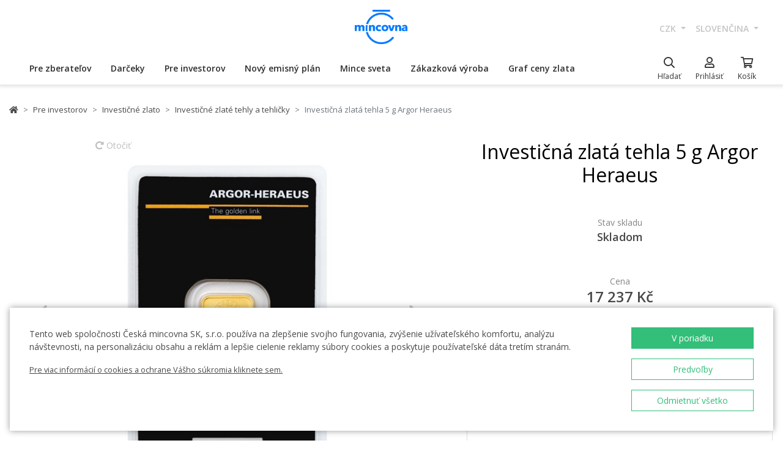

--- FILE ---
content_type: text/html; charset=utf-8
request_url: https://ceskamincovna.cz/sk/investicna-zlata-tehla-5-g-argor-heraeus-393-3016-d/
body_size: 33187
content:
<!DOCTYPE html>
<html lang="sk">
<head>
  <script src="https://sdp-api.lnd.bz/versions/v3/interactions-cmi.js" async></script>
  
    <!-- Google Tag Manager -->
      <script>
        dataLayer = [{
          'viewLanguage': 'sk'
        }];
        function gtag() { dataLayer.push(arguments); }
        gtag('consent', 'default', { 'ad_storage': 'denied', 'analytics_storage': 'denied', 'wait_for_update': 500 });
        gtag('set', 'url_passthrough', true);
        dataLayer.push({ 'isAuthenticated': false, 'userId': null });
      </script>
      <script>
        (function (w, d, s, l, i) {
          w[l] = w[l] || []; w[l].push({ 'gtm.start': new Date().getTime(), event: 'gtm.js' });
          var f = d.getElementsByTagName(s)[0], j = d.createElement(s), dl = l != 'dataLayer' ? '&l=' + l : '';
          j.async = true; j.src = 'https://www.googletagmanager.com/gtm.js?id=' + i + dl; f.parentNode.insertBefore(j, f);
        })(window, document, 'script', 'dataLayer', location.hostname.substring(location.hostname.length - 3) === '.sk' ? 'GTM-T3JTTQF' : 'GTM-M6VNK2');
      </script>
    <!-- End Google Tag Manager -->
  
  
  <meta charset="utf-8" />
  <meta name="viewport" content="width=device-width, initial-scale=1, shrink-to-fit=no" />
  <meta name="msvalidate.01" content="5BF76B6042EB6B6C219A082551463F4D" />
  <meta name="google-site-verification" content="2D4I0j05tpYrpglsLoySuOWLqbqXtf0sOyMU83HqYt8" />
  <title>Investi&#x10D;n&#xE1; zlat&#xE1; tehla 5 g Argor Heraeus | &#x10C;esk&#xE1; mincovna</title>
  
  
    <link rel="stylesheet" href="/css/site.min.css?v=cl_sVR5wG_IYByVTZOdlw7j-YKWLq0iK9bMAydT7nRk" />
  
  
  <link rel="icon" type="image/x-icon" href="/favicon.ico" sizes="16x16 32x32 48x48" />
  <link rel="icon" type="image/png" href="/favicon-32x32.png" sizes="32x32" />
  <link rel="icon" type="image/png" href="/favicon-16x16.png" sizes="16x16" />
  <link rel="apple-touch-icon" href="/apple-touch-icon.png" sizes="180x180" />
  <link rel="icon" type="image/png" href="/android-chrome-192x192.png" sizes="192x192" />
  <link rel="icon" type="image/png" href="/android-chrome-512x512.png" sizes="512x512" />
  <meta name="msapplication-TileColor" content="#ffffff" />
  <meta name="msapplication-TileImage" content="/mstile-150x150.png" />
  <meta name="theme-color" content="#ffffff" />
    <link rel="canonical" href="https://ceskamincovna.cz/sk/investicna-zlata-tehla-5-g-argor-heraeus-393-3016-d/" />
</head>
<body>
  <div id="cmPageTop"></div>
  <div class="cm-popover-viewport">
    <div class="container" id="cmPopoverViewport"></div>
  </div>
  <header>
    <div class="navbar navbar-expand navbar-first d-none d-lg-block">
      <div class="container-fluid">
        <ul class="navbar-nav">
          <li class="nav-item invisible">
            <a href="tel:+420800225228" class="nav-link phone-link">
              <i class="fal fa-phone-alt"></i>
              <span class="ml-2">+420 800 225 228</span>
            </a>
          </li>
        </ul>
        <ul class="navbar-nav d-none d-lg-flex">
          <li class="nav-item">
            <a class="navbar-brand navbar-brand-sk" title="&#x10C;esk&#xE1; mincovna" href="/sk/"></a>
          </li>
        </ul>
        <ul class="navbar-nav navbar-nav-intl d-none d-lg-flex">
            
<li class="nav-item dropdown">
  <a href="#" class="nav-link dropdown-toggle" data-toggle="dropdown" role="button" aria-haspopup="true" aria-expanded="false">
    CZK
  </a>
  <div class="dropdown-menu dropdown-menu-right">
      <a class="dropdown-item" data-currency="CZK" href="#">CZK</a>
      <a class="dropdown-item" data-currency="EUR" href="#">EUR</a>
  </div>
</li>

            
<li class="nav-item dropdown">
  <a href="#" class="nav-link dropdown-toggle" data-toggle="dropdown" role="button" aria-haspopup="true" aria-expanded="false">
    sloven&#x10D;ina
  </a>
  <div class="dropdown-menu dropdown-menu-right">
      <a class="dropdown-item" data-culture="cs" href="#">
        <img src="/images/flag-round.cs.png" alt="" />
        &#x10D;e&#x161;tina
      </a>
      <a class="dropdown-item" data-culture="sk" href="#">
        <img src="/images/flag-round.sk.png" alt="" />
        sloven&#x10D;ina
      </a>
      <a class="dropdown-item" data-culture="en" href="#">
        <img src="/images/flag-round.en.png" alt="" />
        english
      </a>
  </div>
</li>

        </ul>
      </div>
    </div>
    <nav class="navbar navbar-expand navbar-second py-0">
      <div class="container-fluid">
        <ul class="navbar-nav d-lg-none search-hidden">
          <li class="nav-item">
            <a class="nav-link sidenav-link" href="#" data-toggle="side-nav"><i class="fas fa-bars"></i></a>
          </li>
          <li class="nav-item">
            <a class="navbar-brand navbar-brand-left navbar-brand-sk navbar-brand-left-sk" title="&#x10C;esk&#xE1; mincovna" href="/sk/"></a>
          </li>
        </ul>
        <div class="navbar-expand navbar-megamenu d-none d-lg-flex">
  <ul class="navbar-nav">
        <li class="nav-item">
          <a class="nav-link xpo" href="/sk/pre-zberatelov-1436-p/" id="navbarMenuLink_1436" data-toggle="popover-nav" data-popover-class="xpo-3b" data-popover-content="#megamenupp_1436" data-container="header" >
            Pre zberate&#x13E;ov
          </a>
          <div id="megamenupp_1436" class="d-none">
            <div class="row megamenu">
              <div class="col-9">
                <div class="row megamenu-links">
                    <div class="col-4 categ-group">
                        <div class="categ-group">
                          <a class="dropdown-item categ-level1" href="/sk/pamatne-mince-cm-1491-p/" >Pam&#xE4;tn&#xE9; mince &#x10C;M</a>
                            <a class="dropdown-item categ-level2" href="/sk/zlate-pamatne-mince-1492-p/" >Zlat&#xE9; pam&#xE4;tn&#xE9; mince</a>
                            <a class="dropdown-item categ-level2" href="/sk/strieborne-pamatne-mince-1493-p/" >Strieborn&#xE9; pam&#xE4;tn&#xE9; mince</a>
                            <a class="dropdown-item categ-level2" href="/sk/platinove-pamatne-mince-1692-p/" >Platinov&#xE9; pam&#xE4;tn&#xE9; mince</a>
                        </div>
                        <div class="categ-group">
                          <a class="dropdown-item categ-level1" href="/sk/pamatne-medaily-385-p/" >Pam&#xE4;tn&#xE9; medaily</a>
                            <a class="dropdown-item categ-level2" href="/sk/zlate-pamatne-medaily-401-p/" >Zlat&#xE9; pam&#xE4;tn&#xE9; medaily</a>
                            <a class="dropdown-item categ-level2" href="/sk/strieborne-pamatne-medaily-402-p/" >Strieborn&#xE9; pam&#xE4;tn&#xE9; medaily</a>
                        </div>
                        <div class="categ-group">
                          <a class="dropdown-item categ-level1" href="/sk/pamatne-mince-cnb-384-p/" >Pam&#xE4;tn&#xE9; mince &#x10C;NB</a>
                            <a class="dropdown-item categ-level2" href="/sk/zlate-pamatne-mince-ceskej-narodnej-banky-399-p/" >Zlat&#xE9; pam&#xE4;tn&#xE9; mince &#x10C;eskej n&#xE1;rodnej banky</a>
                            <a class="dropdown-item categ-level2" href="/sk/strieborne-pamatne-mince-ceskej-narodnej-banky-400-p/" >Strieborn&#xE9; pam&#xE4;tn&#xE9; mince &#x10C;eskej n&#xE1;rodnej banky</a>
                        </div>
                        <div class="categ-group">
                          <a class="dropdown-item categ-level1" href="/sk/serie-obeznych-a-pamatnych-minci-a-medaili-386-p/" >S&#xE9;rie obe&#x17E;n&#xFD;ch a pam&#xE4;tn&#xFD;ch minc&#xED; a medail&#xED;</a>
                            <a class="dropdown-item categ-level2" href="/sk/serie-ceskych-zlatych-minci-a-medaili-1447-p/" >S&#xE9;rie &#x10D;esk&#xFD;ch zlat&#xFD;ch minc&#xED; a medail&#xED;</a>
                            <a class="dropdown-item categ-level2" href="/sk/serie-ceskych-striebornych-minci-a-medaili-1448-p/" >S&#xE9;rie &#x10D;esk&#xFD;ch strieborn&#xFD;ch minc&#xED; a medail&#xED;</a>
                        </div>
                    </div>
                    <div class="col-4 categ-group">
                        <div class="categ-group">
                          <a class="dropdown-item categ-level1" href="/sk/serie-ceskych-obeznych-minci-1446-p/" >S&#xE9;rie &#x10D;esk&#xFD;ch obe&#x17E;n&#xFD;ch minc&#xED;</a>
                        </div>
                        <div class="categ-group">
                          <a class="dropdown-item categ-level1" href="/sk/pamatne-medaily-karel-gott-1818-p/" >Pam&#xE4;tn&#xE9; medaily Karel Gott</a>
                        </div>
                        <div class="categ-group">
                          <a class="dropdown-item categ-level1" href="/sk/zberatelske-serie-1319-p/" >Zberate&#x13E;sk&#xE9; s&#xE9;rie</a>
                            <a class="dropdown-item categ-level2" href="/sk/historia-1781-p/" >Hist&#xF3;ria</a>
                            <a class="dropdown-item categ-level2" href="/sk/priroda-svet-a-vesmir-1784-p/" >Pr&#xED;roda, svet a vesm&#xED;r</a>
                            <a class="dropdown-item categ-level2" href="/sk/kultura-1785-p/" >Kult&#xFA;ra</a>
                            <a class="dropdown-item categ-level2" href="/sk/mytologia-2171-p/" >Mytol&#xF3;gia</a>
                            <a class="dropdown-item categ-level2" href="/sk/nabozenstvo-1783-p/" >N&#xE1;bo&#x17E;enstvo</a>
                            <a class="dropdown-item categ-level2" href="/sk/osobnosti-1782-p/" >Osobnosti</a>
                            <a class="dropdown-item categ-level2" href="/sk/rozpravky-1779-p/" >Rozpr&#xE1;vky</a>
                            <a class="dropdown-item categ-level2" href="/sk/vojenske-umenie-1780-p/" >Vojensk&#xE9; umenie</a>
                        </div>
                        <div class="categ-group">
                          <a class="dropdown-item categ-level1" href="/sk/dukaty-svateho-vaclava-2658-p/" >Duk&#xE1;ty sv&#xE4;t&#xE9;ho V&#xE1;clava</a>
                        </div>
                        <div class="categ-group">
                          <a class="dropdown-item categ-level1" href="/sk/zlate-ceske-dukaty-2609-p/" >Zlat&#xE9; &#x10D;esk&#xE9; duk&#xE1;ty</a>
                        </div>
                        <div class="categ-group">
                          <a class="dropdown-item categ-level1" href="/sk/slovenske-mince-a-medaily-2652-p/" >Slovensk&#xE9; mince a medaily</a>
                        </div>
                    </div>
                    <div class="col-4 categ-group">
                        <div class="categ-group">
                          <a class="dropdown-item categ-level1" href="/sk/zberatelske-pomocky-391-p/" >Zberate&#x13E;sk&#xE9; pom&#xF4;cky</a>
                            <a class="dropdown-item categ-level2" href="/sk/etui-specialne-obaly-1048-p/" >Etui / &#x160;peci&#xE1;lne obaly</a>
                            <a class="dropdown-item categ-level2" href="/sk/kapsule-1049-p/" >Kapsule</a>
                            <a class="dropdown-item categ-level2" href="/sk/drevene-etui-1449-p/" >Dreven&#xE9; etui</a>
                            <a class="dropdown-item categ-level2" href="/sk/literatura-1238-p/" >Literat&#xFA;ra</a>
                        </div>
                        <div class="categ-group">
                          <a class="dropdown-item categ-level1" href="/sk/mimoriadne-razby-2505-p/" >Mimoriadne razby</a>
                        </div>
                        <div class="categ-group">
                          <a class="dropdown-item categ-level1" href="/sk/zberatelske-rarity-a-investicne-prilezitosti-1879-p/" >Zberate&#x13E;sk&#xE9; rarity a investi&#x10D;n&#xE9; pr&#xED;le&#x17E;itosti</a>
                        </div>
                        <div class="categ-group">
                          <a class="dropdown-item categ-level1" href="/sk/posledna-sance-nakupu-2608-p/" >Posledn&#xE1; &#x161;ance n&#xE1;kupu</a>
                        </div>
                    </div>
                </div>
              </div>
                <div class="col-3 banner">
                  <div class="subcategories">
  <div class="link">
    <a href="/sk/zlata-1-10-oz-minca-novych-sedem-divov-sveta-tadzmahal-proof-2639-16827-d/">
      <div class="text-center mb-1">Odpor&#xFA;&#x10D;ame</div>
      <div class="text-center font-weight-bolder text-dark mb-1">Zlat&#xE1; 1/10 oz minca Nov&#xFD;ch sedem divov sveta - T&#xE1;d&#x17E;mahal proof</div>
        <img src="https://czechmintstatic.blob.core.windows.net/images/product/68/0a/35/tajmahal1x01ozauproofblistr01-250.jpg" alt="" class="img-fluid" />

      <div class="text-center mt-1">11&#xA0;990 K&#x10D;</div>
    </a>
  </div>
</div>
</partial>
                </div>
            </div>
          </div>
        </li>
        <li class="nav-item">
          <a class="nav-link xpo" href="/sk/darceky-389-p/" id="navbarMenuLink_389" data-toggle="popover-nav" data-popover-class="xpo-2b" data-popover-content="#megamenupp_389" data-container="header" >
            Dar&#x10D;eky
          </a>
          <div id="megamenupp_389" class="d-none">
            <div class="row megamenu">
              <div class="col-8">
                <div class="row megamenu-links">
                    <div class="col-6 categ-group">
                        <div class="categ-group">
                          <a class="dropdown-item categ-level1" href="/sk/najnovsie-produkty-1441-p/" >Najnov&#x161;ie produkty</a>
                        </div>
                        <div class="categ-group">
                          <a class="dropdown-item categ-level1" href="/sk/k-narodeniu-dietata-1515-p/" >K narodeniu die&#x165;a&#x165;a</a>
                        </div>
                        <div class="categ-group">
                          <a class="dropdown-item categ-level1" href="/sk/darceky-k-narodeninam-1845-p/" >Dar&#x10D;eky k narodenin&#xE1;m</a>
                        </div>
                        <div class="categ-group">
                          <a class="dropdown-item categ-level1" href="/sk/vhodne-darceky-k-promociam-aj-maturite-1508-p/" >Vhodn&#xE9; dar&#x10D;eky k prom&#xF3;ci&#xE1;m aj maturite</a>
                        </div>
                        <div class="categ-group">
                          <a class="dropdown-item categ-level1" href="/sk/darceky-pre-stastie-1511-p/" >Dar&#x10D;eky pre &#x161;&#x165;astie </a>
                        </div>
                        <div class="categ-group">
                          <a class="dropdown-item categ-level1" href="/sk/s-venovanim-408-p/" >S venovan&#xED;m</a>
                            <a class="dropdown-item categ-level2" href="/sk/s-fotografiou-2500-p/" >S fotografiou</a>
                            <a class="dropdown-item categ-level2" href="/sk/s-textom-2502-p/" >S textom</a>
                        </div>
                        <div class="categ-group">
                          <a class="dropdown-item categ-level1" href="/sk/pre-zamilovanych-1576-p/" >Pre zamilovan&#xFD;ch</a>
                        </div>
                        <div class="categ-group">
                          <a class="dropdown-item categ-level1" href="/sk/originalne-svadobne-dary-1513-p/" >Origin&#xE1;lne svadobn&#xE9; dary</a>
                        </div>
                        <div class="categ-group">
                          <a class="dropdown-item categ-level1" href="/sk/znamenie-zverokruhu-1378-p/" >Znamenie zverokruhu</a>
                        </div>
                    </div>
                    <div class="col-6 categ-group">
                        <div class="categ-group">
                          <a class="dropdown-item categ-level1" href="/sk/crystal-coin-1668-p/" >Crystal Coin</a>
                        </div>
                        <div class="categ-group">
                          <a class="dropdown-item categ-level1" href="/sk/darcekove-medaily-406-p/" >Dar&#x10D;ekov&#xE9; medaily</a>
                        </div>
                        <div class="categ-group">
                          <a class="dropdown-item categ-level1" href="/sk/vianocne-motivy-2558-p/" >Viano&#x10D;n&#xE9; mot&#xED;vy</a>
                        </div>
                        <div class="categ-group">
                          <a class="dropdown-item categ-level1" href="/sk/mandala-2554-p/" >Mandala</a>
                        </div>
                        <div class="categ-group">
                          <a class="dropdown-item categ-level1" href="/sk/rozne-410-p/" >R&#xF4;zne</a>
                        </div>
                        <div class="categ-group">
                          <a class="dropdown-item categ-level1" href="/sk/etui-1489-p/" >Etui</a>
                        </div>
                        <div class="categ-group">
                          <a class="dropdown-item categ-level1" href="/sk/hodinky-a-sperky-2444-p/" >Hodinky a &#x161;perky</a>
                            <a class="dropdown-item categ-level2" href="/sk/cm-by-bergl-2606-p/" >&#x10C;M by Bergl</a>
                        </div>
                        <div class="categ-group">
                          <a class="dropdown-item categ-level1" href="/sk/latinske-citaty-2572-p/" >Latinsk&#xE9; cit&#xE1;ty</a>
                        </div>
                    </div>
                </div>
              </div>
                <div class="col-4 banner">
                  <div class="subcategories">
  <div class="link">
    <a href="/sk/zlaty-dukat-stvorlistok-pre-stastie-s-venovanim-proof-1511-18040-d/">
      <div class="text-center mb-1">Odpor&#xFA;&#x10D;ame</div>
      <div class="text-center font-weight-bolder text-dark mb-1">Zlat&#xFD; duk&#xE1;t &#x160;tvorl&#xED;stok pre &#x161;&#x165;astie s venovan&#xED;m proof</div>
        <img src="https://czechmintstatic.blob.core.windows.net/images/product/54/32/d6/ctyrlistekprostestiauproofa-250.jpg" alt="" class="img-fluid" />

      <div class="text-center mt-1">14&#xA0;190 K&#x10D;</div>
    </a>
  </div>
</div>
</partial>
                </div>
            </div>
          </div>
        </li>
        <li class="nav-item">
          <a class="nav-link xpo" href="/sk/pre-investorov-1437-p/" id="navbarMenuLink_1437" data-toggle="popover-nav" data-popover-class="xpo-2b" data-popover-content="#megamenupp_1437" data-container="header" >
            Pre investorov
          </a>
          <div id="megamenupp_1437" class="d-none">
            <div class="row megamenu">
              <div class="col-8">
                <div class="row megamenu-links">
                    <div class="col-6 categ-group">
                        <div class="categ-group">
                          <a class="dropdown-item categ-level1" href="/sk/investicne-mince-cesky-lev-1752-p/" >Investi&#x10D;n&#xE9; mince &#x10C;esk&#xFD; lev</a>
                            <a class="dropdown-item categ-level2" href="/sk/zlate-investicne-mince-cesky-lev-1753-p/" >Zlat&#xE9; investi&#x10D;n&#xE9; mince &#x10C;esk&#xFD; lev</a>
                            <a class="dropdown-item categ-level2" href="/sk/strieborne-investicne-mince-cesky-lev-1754-p/" >Strieborn&#xE9; investi&#x10D;n&#xE9; mince &#x10C;esk&#xFD; lev</a>
                        </div>
                        <div class="categ-group">
                          <a class="dropdown-item categ-level1" href="/sk/investicne-mince-tolar-2516-p/" >Investi&#x10D;n&#xE9; mince Tolar</a>
                        </div>
                        <div class="categ-group">
                          <a class="dropdown-item categ-level1" href="/sk/investicne-mince-karol-iv-2604-p/" >Investi&#x10D;n&#xE9; mince Karol IV.</a>
                        </div>
                        <div class="categ-group">
                          <a class="dropdown-item categ-level1" href="/sk/investicne-mince-orol-2498-p/" >Investi&#x10D;n&#xE9; mince Orol</a>
                            <a class="dropdown-item categ-level2" href="/sk/zlate-investicne-mince-orol-2648-p/" >Zlat&#xE9; investi&#x10D;n&#xE9; mince Orol</a>
                            <a class="dropdown-item categ-level2" href="/sk/strieborne-investicne-mince-orol-2649-p/" >Strieborn&#xE9; investi&#x10D;n&#xE9; mince Orol</a>
                        </div>
                        <div class="categ-group">
                          <a class="dropdown-item categ-level1" href="/sk/treasures-of-the-gulf-2679-p/" >Treasures of the Gulf</a>
                        </div>
                        <div class="categ-group">
                          <a class="dropdown-item categ-level1" href="/sk/investicna-platina-a-paladium-1539-p/" >Investi&#x10D;n&#xE1; platina a pal&#xE1;dium</a>
                        </div>
                    </div>
                    <div class="col-6 categ-group">
                        <div class="categ-group">
                          <a class="dropdown-item categ-level1" href="/sk/investicne-zlato-382-p/" >Investi&#x10D;n&#xE9; zlato</a>
                            <a class="dropdown-item categ-level2" href="/sk/investicne-zlate-tehly-a-tehlicky-393-p/" >Investi&#x10D;n&#xE9; zlat&#xE9; tehly a tehli&#x10D;ky</a>
                            <a class="dropdown-item categ-level2" href="/sk/zlate-mince-cm-395-p/" >Zlat&#xE9; mince &#x10C;M</a>
                            <a class="dropdown-item categ-level2" href="/sk/zlate-mince-cnb-394-p/" >Zlat&#xE9; mince &#x10C;NB</a>
                            <a class="dropdown-item categ-level2" href="/sk/zlate-zahranicne-investicne-mince-458-p/" >Zlat&#xE9; zahrani&#x10D;n&#xE9; investi&#x10D;n&#xE9; mince</a>
                        </div>
                        <div class="categ-group">
                          <a class="dropdown-item categ-level1" href="/sk/investicne-striebro-383-p/" >Investi&#x10D;n&#xE9; striebro</a>
                            <a class="dropdown-item categ-level2" href="/sk/investicne-strieborne-tehlicky-a-tehly-397-p/" >Investi&#x10D;n&#xE9; strieborn&#xE9; tehli&#x10D;ky a tehly</a>
                            <a class="dropdown-item categ-level2" href="/sk/strieborne-investicne-mince-cm-1693-p/" >Strieborn&#xE9; investi&#x10D;n&#xE9; mince &#x10C;M</a>
                            <a class="dropdown-item categ-level2" href="/sk/strieborne-pamatne-mince-cnb-1444-p/" >Strieborn&#xE9; pam&#xE4;tn&#xE9; mince &#x10C;NB</a>
                            <a class="dropdown-item categ-level2" href="/sk/strieborne-zahranicne-investicne-mince-1009-p/" >Strieborn&#xE9; zahrani&#x10D;n&#xE9; investi&#x10D;n&#xE9; mince</a>
                        </div>
                    </div>
                </div>
              </div>
                <div class="col-4 banner">
                  <div class="subcategories">
  <div class="link">
    <a href="/sk/seria-dvoch-1oz-zlatych-investicnych-minci-cesky-lev-a-orol-2025-stand-2680-20827-d/">
      <div class="text-center mb-1">Odpor&#xFA;&#x10D;ame</div>
      <div class="text-center font-weight-bolder text-dark mb-1">S&#xE9;ria dvoch 1oz zlat&#xFD;ch investi&#x10D;n&#xFD;ch minc&#xED; &#x10C;esk&#xFD; lev a Orol 2025 stand</div>
        <img src="https://czechmintstatic.blob.core.windows.net/images/product/6f/d1/fd/ceskylevaorel20251ozaustdetue02-250.jpg" alt="" class="img-fluid" />

      <div class="text-center mt-1">205&#xA0;900 K&#x10D;</div>
    </a>
  </div>
</div>
</partial>
                </div>
            </div>
          </div>
        </li>
        <li class="nav-item">
          <a class="nav-link xpo" href="/sk/novy-emisny-plan-2221-p/" id="navbarMenuLink_2221" data-toggle="popover-nav" data-popover-class="xpo-1" data-popover-content="#megamenupp_2221" data-container="header" >
            Nov&#xFD; emisn&#xFD; pl&#xE1;n
          </a>
          <div id="megamenupp_2221" class="d-none">
            <div class="row megamenu">
              <div class="col-12">
                <div class="row megamenu-links">
                    <div class="col-12 categ-group">
                        <div class="categ-group">
                          <a class="dropdown-item categ-level1" href="/sk/emisny-plan-2026-2701-p/"  style=color:#b29760ff>Emisn&#xFD; pl&#xE1;n 2026</a>
                        </div>
                        <div class="categ-group">
                          <a class="dropdown-item categ-level1" href="/sk/emisny-plan-2025-2680-p/" >Emisn&#xFD; pl&#xE1;n 2025</a>
                        </div>
                        <div class="categ-group">
                          <a class="dropdown-item categ-level1" href="/sk/emisny-plan-cnb-2026-2702-p/" >Emisn&#xFD; pl&#xE1;n &#x10C;NB 2026</a>
                        </div>
                        <div class="categ-group">
                          <a class="dropdown-item categ-level1" href="/sk/emisny-plan-nbs-2021-2025-2513-p/" >Emisn&#xFD; pl&#xE1;n NBS 2021 - 2025</a>
                        </div>
                    </div>
                </div>
              </div>
            </div>
          </div>
        </li>
        <li class="nav-item">
          <a class="nav-link xpo" href="/sk/mince-sveta-1218-p/" id="navbarMenuLink_1218" data-toggle="popover-nav" data-popover-class="xpo-1" data-popover-content="#megamenupp_1218" data-container="header" >
            Mince sveta
          </a>
          <div id="megamenupp_1218" class="d-none">
            <div class="row megamenu">
              <div class="col-12">
                <div class="row megamenu-links">
                    <div class="col-12 categ-group">
                        <div class="categ-group">
                          <a class="dropdown-item categ-level1" href="/sk/cit-coin-invest-2715-p/" >CIT Coin Invest</a>
                        </div>
                        <div class="categ-group">
                          <a class="dropdown-item categ-level1" href="/sk/mint-xxi-2711-p/" >Mint XXI</a>
                        </div>
                        <div class="categ-group">
                          <a class="dropdown-item categ-level1" href="/sk/perth-mint-2710-p/" >Perth Mint</a>
                        </div>
                        <div class="categ-group">
                          <a class="dropdown-item categ-level1" href="/sk/ts-coin-2682-p/" >T&amp;S Coin</a>
                        </div>
                        <div class="categ-group">
                          <a class="dropdown-item categ-level1" href="/sk/le-grand-mint-2681-p/" >Le Grand Mint</a>
                        </div>
                        <div class="categ-group">
                          <a class="dropdown-item categ-level1" href="/sk/power-coin-2678-p/" >Power Coin </a>
                        </div>
                        <div class="categ-group">
                          <a class="dropdown-item categ-level1" href="/sk/germania-mint-2677-p/" >Germania Mint </a>
                        </div>
                        <div class="categ-group">
                          <a class="dropdown-item categ-level1" href="/sk/the-royal-mint-1750-p/" >The Royal Mint</a>
                        </div>
                        <div class="categ-group">
                          <a class="dropdown-item categ-level1" href="/sk/nbs-a-mincovna-kremnica-1873-p/" >NBS a Mincov&#x148;a Kremnica</a>
                        </div>
                    </div>
                </div>
              </div>
            </div>
          </div>
        </li>
        <li class="nav-item">
          <a href="/sk/zakazkova-vyroba-2329/" class="nav-link" >Z&#xE1;kazkov&#xE1; v&#xFD;roba</a>
        </li>
        <li class="nav-item">
          <a href="/sk/graf-ceny-zlata-2299/" class="nav-link" >Graf ceny zlata</a>
        </li>
  </ul>
</div>

        <ul class="navbar-nav navbar-nav-icons">
          <li class="nav-item nav-item-search">
            <div class="search-container">
              <form action="/sk/search/" method="get" role="form" class="form-inline form-search">
                <div class="autocomplete-container">
                  <input type="search" name="text" class="form-control main-search" autocomplete="off" data-url="/sk/search/produkt/" data-url-ql="/sk/search/quicklinks/" data-noresults-text=" " placeholder="H&#x13E;ada&#x165;" aria-label="H&#x13E;ada&#x165;" aria-describedby="button-search-m">
                </div>
              </form>
            </div>
            <a href="#" class="nav-link" data-toggle="search-bar">
              <div class="icon"><i class="far fa-search"></i></div>
              <div class="text nav-link-text-search">H&#x13E;ada&#x165;</div>
            </a>
          </li>
          <li class="nav-item search-hidden">
            <a class="nav-link xpo" data-toggle="popover-nav" data-popover-content="#cmUserPopover" href="/sk/muj-ucet/">
              <div class="icon"><i class="far fa-user"></i></div>
              <div class="text">
Prihl&#xE1;si&#x165;              </div>
            </a>
            <div id="cmUserPopover" class="d-none">
    <div class="p-3">
      <a href="#" class="btn btn-primary btn-block" data-toggle="modal" data-target="#cmModalLogin">
        Prihl&#xE1;si&#x165;
      </a>
    </div>
    <div class="dropdown-divider"></div>
    <a class="dropdown-item" href="/sk/registrace/">Chcem sa registrova&#x165;</a>
    <a class="dropdown-item" href="/sk/zapomenute-heslo/">Zabudnut&#xE9; heslo</a>
</div>

          </li>
          <li class="nav-item search-hidden">
            <a class="nav-link nav-link-sc xpo" id="cmShoppingCartNavLink" data-toggle="popover-nav" data-popover-content="#cmShoppingCartPopover" href="/sk/kosik/">
  <div class="icon">
    <i class="far fa-shopping-cart"></i>
    <div class="badge-container">
      <span class="badge badge-primary" data-cm-content="item-count" style="display:none">
      </span>
    </div>
  </div>
  <div class="text">Ko&#x161;&#xED;k</div>
</a>
<div id="cmShoppingCartPopover" class="d-none" data-url="/sk/shoppingcart/itemspopover/">
    <div class="sc-po-header py-2 px-3">N&#xE1;kupn&#xFD; ko&#x161;&#xED;k</div>
<div class="px-3">
  <div class="alert d-none"></div>
</div>
  <div class="py-2 px-3">
    V ko&#x161;&#xED;ku nem&#xE1;te &#x17E;iadne polo&#x17E;ky.
  </div>
<input type="hidden" id="cmShoppingCartJson" value="[]" />
</partial>
</div>

          </li>
        </ul>
      </div>
    </nav>
  </header>
  <div class="page-content">
    <div class="container product-detail">
  <nav aria-label="breadcrumb">
  <ol class="breadcrumb">
    <li class="breadcrumb-item">
      <a href="/sk/" title="&#x10C;esk&#xE1; mincovna" class="home"><i class="fas fa-home"></i></a>
    </li>
        <li class="breadcrumb-item">
          <a href="/sk/pre-investorov-1437-p/" title="Pre investorov">
            Pre investorov
          </a>
        </li>
        <li class="breadcrumb-item">
          <a href="/sk/investicne-zlato-382-p/" title="Investi&#x10D;n&#xE9; zlato">
            Investi&#x10D;n&#xE9; zlato
          </a>
        </li>
        <li class="breadcrumb-item">
          <a href="/sk/investicne-zlate-tehly-a-tehlicky-393-p/" title="Investi&#x10D;n&#xE9; zlat&#xE9; tehly a tehli&#x10D;ky">
            Investi&#x10D;n&#xE9; zlat&#xE9; tehly a tehli&#x10D;ky
          </a>
        </li>
        <li class="breadcrumb-item active" aria-current="page">
          Investi&#x10D;n&#xE1; zlat&#xE1; tehla 5 g Argor Heraeus
        </li>
  </ol>
</nav>

  <div class="h1 d-lg-none mt-3" role="heading" aria-level="1">Investi&#x10D;n&#xE1; zlat&#xE1; tehla 5 g Argor Heraeus</div>
  <div class="row mt-4">
    <div class="col-12 col-lg-7">
      <div class="product-gallery" id="cmProductGallery">
    <div class="preview-container">
      <div id="cmProductGalleryCarousel" class="carousel slide">
        <div class="carousel-inner">
            <div class="carousel-item active" data-index="0">
                <a href="#cmProductGalleryCarousel" class="rotate" data-trigger="cmg-rotate" data-index="0">
                  <i class="fas fa-redo-alt"></i> Oto&#x10D;i&#x165;
                </a>
              <a href="#" data-trigger="cmg-fs" data-index="0" data-toggle="modal" data-target="#cmModalGallery">
                  <div class="img-container">
                    <img src="https://czechmintstatic.blob.core.windows.net/images/product/c5/a3/c3/81102-630-1a-600.jpg" class="preview" alt="" />
                  </div>
                    <div class="img-container anim" style="display: none">
                      <img src="https://czechmintstatic.blob.core.windows.net/images/product/c5/a3/c3/81102-630-1a-600.jpg" class="averz active" alt="" />
                    </div>
                    <div class="img-container anim" style="display: none">
                      <img src="https://czechmintstatic.blob.core.windows.net/images/product/c5/a3/c3/81102-630-1r-600.jpg" class="reverz" alt="" style="width:0;opacity:0.5" />
                    </div>
              </a>
            </div>
          <ol class="carousel-indicators">
              <li data-target="#cmProductGalleryCarousel" data-slide-to="0" class="active" />
          </ol>
        </div>
        <a class="carousel-control-prev" href="#cmProductGalleryCarousel" role="button" data-slide="prev">
          <i class="fas fa-chevron-left"></i>
          <span class="sr-only">Previous</span>
        </a>
        <a class="carousel-control-next" href="#cmProductGalleryCarousel" role="button" data-slide="next">
          <i class="fas fa-chevron-right"></i>
          <span class="sr-only">Next</span>
        </a>
      </div>
    </div>
    <div class="thumbs d-none d-sm-block">
      <div class="row">
          <div class="col-3">
            <a href="#" class="img-nav" data-trigger="cmg-fs" data-index="0" data-toggle="modal" data-target="#cmModalGallery">
                <img src="https://czechmintstatic.blob.core.windows.net/images/product/c5/a3/c3/81102-630-1a-250.jpg" class="img-fluid" />
            </a>
          </div>
      </div>
    </div>
</div>

    </div>
    <div class="col-12 col-lg-5 mt-5 mt-lg-0">
      <div class="col-main">
        <h1 class="d-none d-lg-block mb-5">Investi&#x10D;n&#xE1; zlat&#xE1; tehla 5 g Argor Heraeus</h1>
        <div class="row justify-content-center mb-5">
          <div class="col-4 spec-top">
            <div class="name">
              Stav skladu
            </div>
            <div class="value">
              Skladom
            </div>
          </div>
        </div>
          <div class="price spec-top">
            <div class="name">
Cena            </div>
            <div class="value">
              17&#xA0;237 K&#x10D;
            </div>
          </div>
          <div class="price-label">osloboden&#xE9; od DPH</div>
        <div class="cart-button-row">
          <div class="cart-button">
            <a href="#" data-cm-product="3016" data-trigger="add-to-cart" data-cm-parent-product-id="0" title="Prida&#x165; do ko&#x161;&#xED;ka" class="btn btn-block btn-primary"><i class="fal fa-shopping-cart"></i><span>Pridať do košíka</span></a>
          </div>
        </div>
          <div class="card mt-5">
            <div class="card-body">
                <div class="opt">
    <div class="text">
      <div class="row mb-3">
        <div class="col">
          Doru&#x10D;enie na adresu
        </div>
        <div class="col-auto text-right ">
          do 21 dn&#xED;
        </div>
      </div>
      <p>Osobn&#xFD; odber v predajni</p>
      <div class="row mb-2">
        <div class="icon"></div>
        <div class="col">
          <a href="/sk/predajne-ceskej-mincovne-2057/" class="text-primary">
            Na P&#x159;&#xED;kop&#x11B; 820/24, Praha 1, &#x10C;R
          </a>
        </div>
        <div class="col-auto text-right text-primary">
          menej ako 5 ks
        </div>
      </div>
      <div class="row mb-2">
        <div class="icon"></div>
        <div class="col">
          <a href="/sk/predajne-ceskej-mincovne-2057/" class="text-primary">
            Havelsk&#xE1; 503/19, Praha 1
          </a>
        </div>
        <div class="col-auto text-right text-primary">
          viac ako 5 ks
        </div>
      </div>
      <div class="row mb-2">
        <div class="icon"></div>
        <div class="col">
          <a href="/sk/predajne-ceskej-mincovne-2057/" class="text-muted">
            Roosveltova 419/20, Brno - st&#x159;ed, &#x10C;R
          </a>
        </div>
        <div class="col-auto text-right ">
          nedostupn&#xFD;
        </div>
      </div>
      <div class="row mb-2">
        <div class="icon"></div>
        <div class="col">
          <a href="/sk/predajne-ceskej-mincovne-2057/" class="text-muted">
            M&#xED;rov&#xE9; n&#xE1;mest&#xED; 15, Jablonec nad Nisou, &#x10C;R
          </a>
        </div>
        <div class="col-auto text-right ">
          nedostupn&#xFD;
        </div>
      </div>
      <div class="row mb-2">
        <div class="icon"></div>
        <div class="col">
          <a href="/sk/predajne-ceskej-mincovne-2057/" class="text-muted">
            Such&#xE9; M&#xFD;to 1, Bratislava, SR
          </a>
        </div>
        <div class="col-auto text-right ">
          nedostupn&#xFD;
        </div>
      </div>
    </div>
  </div>

            </div>
          </div>
          <div class="card mt-4">
            <div class="card-body">
                <div class="opt">
    <div class="icon"><i class="fal fa-money-bill-wave"></i></div>
    <div class="text">
      <span>Orientačná výkupná cena produktu je 16 054&nbsp;Kč. Výkup prebieha podľa pravidiel výkupu.</span>
      <div class="link">
        <a href="/sk/pravidla-nakupu-a-vykupu-investicnych-produktov-1293/" class="card-link text-primary" target="_blank">Pravidl&#xE1; n&#xE1;kupu</a>
      </div>
    </div>
  </div>

            </div>
          </div>
      </div>
    </div>
  </div>
  <div class="row mt-4">
    <div class="col-12 col-lg-7 col-sub col-info">
      <div class="cm-more" id="infoCollapse">
        <div class="limiter">
          <h3>
            Popis
          </h3>
          <div>
<p class="MsoNormal"><span lang="SK" style="mso-ansi-language: SK; mso-fareast-language: CS;">Na <strong style="mso-bidi-font-weight: normal;">p&auml;ť<span style="mso-bidi-font-weight: bold;">gramovej zlatej tehličke</span></strong> n&aacute;jdete </span><span lang="SK" style="mso-ansi-language: SK;">vyrazen&eacute;</span><span lang="SK" style="mso-ansi-language: SK; mso-fareast-language: CS;">&nbsp;logo firmy <strong>Argor-Heraeus,</strong> &uacute;daj o&nbsp;hmotnosti a r&yacute;dzosti a&nbsp;pečať kvality &Scaron;vajčiarskeho centr&aacute;lneho &uacute;radu na kontrolu drah&yacute;ch kovov.<strong> </strong>T&aacute;to tehlička<strong> je č&iacute;slovan&aacute;.</strong></span></p>
<p class="MsoNormal"><span lang="SK" style="mso-ansi-language: SK; mso-fareast-language: CS;">Rozmer tehličky: 23 x 14 x 0,9 mm / Rozmer blistra: 85 x 54 mm</span></p>
<p class="MsoNormal"><span lang="SK" style="mso-ansi-language: SK; mso-fareast-language: CS;">Ako <strong>certifik&aacute;t pravosti</strong> sl&uacute;ži kartička zataven&aacute; spoločne s&nbsp;tehličkou v&nbsp;plastovej f&oacute;lii, ktor&aacute; <strong>nesmie byť poru&scaron;en&aacute;</strong>.</span></p>
<p class="MsoNormal"><span lang="SK" style="color: black; mso-color-alt: windowtext; background: #FAFAFA; mso-ansi-language: SK;">Pokiaľ chcete tehličku venovať ako darček, v na&scaron;ej ponuke n&aacute;jdete <strong><a href="/sk/darcekove-papierove-etui-tm-sive-s-logom-cm-106x75x17-au-tehly-391-13962-d/" target="_blank" rel="noopener">etui previazan&eacute; stužkou.</a></strong></span></p>
<p class="MsoNormal"><span lang="SK" style="mso-ansi-language: SK; mso-fareast-language: CS;">&Scaron;vajčiarska spoločnosť&nbsp;Argor-Heraeus&nbsp;patr&iacute; medzi popredn&yacute;ch svetov&yacute;ch spracovateľov vz&aacute;cnych kovov, je akreditovan&aacute; lond&yacute;nskou burzou drah&yacute;ch kovov LBMA do prest&iacute;žneho zoznamu v&yacute;robcov zlata&nbsp;<strong>&bdquo;good delivery&ldquo;</strong>, kde<strong> </strong>je navy&scaron;e jedn&yacute;m z&nbsp;piatich odborn&yacute;ch znalcov dohliadaj&uacute;cich na dodržovanie &scaron;tandardov.</span></p>          </div>
        </div>
        <div class="controls grad-fa">
          <a href="#infoCollapse" data-toggle="cm-more">
            <span class="more"><i class="fas fa-chevron-down"></i> Viac</span>
            <span class="less"><i class="fas fa-chevron-up"></i> Menej</span>
          </a>
        </div>
      </div>
    </div>
    <div class="col-12 col-lg-5 col-sub col-spec">
      <div class="cm-more" id="specCollapse">
        <div class="limiter">
          <h3>&#x160;pecifik&#xE1;cia</h3>
          <div class="product-specification">
    <div class="nv-pair nv-pair-n"><div class="name">Číslo</div><div class="value">81102-630</div></div>
  <div class="nv-pair nv-pair-n"><div class="name">Číslovaná emisia</div><div class="value">Áno</div></div>
  <div class="nv-pair nv-pair-n"><div class="name">Certifikát</div><div class="value">Štandardný</div></div>
    <div class="nv-pair nv-pair-n"><div class="name">Materiál</div><div class="value">Zlato</div></div>
    <div class="nv-pair nv-pair-n"><div class="name">Rýdzosť</div><div class="value">999,9</div></div>
    <div class="nv-pair nv-pair-n"><div class="name">Hmotnosť</div><div class="value">5 g</div></div>
</div>

        </div>
        <div class="controls grad-f5">
          <a href="#specCollapse" data-toggle="cm-more">
            <span class="more"><i class="fas fa-chevron-down"></i> Viac</span>
            <span class="less"><i class="fas fa-chevron-up"></i> Menej</span>
          </a>
        </div>
      </div>
    </div>
  </div>
  <div id="zoe-pd-you-may-like"></div>
    <div class="row">
      <div class="col-12 col-sub">
        <div data-cm-eelist="Related Products" class="related-products grid-view">
          <h3>S&#xFA;visiace produkty</h3>
          <div class="row products">
              <div class="col-sm-6 col-md-4 col-xl-3">
                <div class="product">
                  <div class="d-flex flex-column justify-content-between h-100">
                    <div>
                      <div class="img">
                        <a href="/sk/investicna-zlata-tehla-5-g-heraeus-2185-11893-d/" data-cm-eeproduct="81131-630">
                            <img src="https://czechmintstatic.blob.core.windows.net/images/product/39/a4/a8/81131-630-1a-250.jpg" alt="" class="img-fluid" />

                        </a>
                        <div class="action">
                          <a href="#" data-target="void" data-cm-parent-product-id="0" title="Moment&#xE1;lne nedostupn&#xE9;" class="btn btn-block btn-secondary disabled btn-soldout"><i class="fas fa-ban"></i><span>Momentálne nedostupné</span></a>
                        </div>
                      </div>
                      <div class="title">
                        <a href="/sk/investicna-zlata-tehla-5-g-heraeus-2185-11893-d/" data-cm-eeproduct="81131-630">Investi&#x10D;n&#xE1; zlat&#xE1; tehla 5 g - Heraeus</a>
                      </div>
                    </div>
                    <div>
                      <div class="stickers text-center">
                        Moment&#xE1;lne nedostupn&#xE9;
                      </div>
                      <div class="price">
                        17&#xA0;837 K&#x10D;
                      </div>
                      <div class="price-label">osloboden&#xE9; od DPH</div>
                    </div>
                  </div>
                </div>
              </div>
              <div class="col-sm-6 col-md-4 col-xl-3">
                <div class="product">
                  <div class="d-flex flex-column justify-content-between h-100">
                    <div>
                      <div class="img">
                        <a href="/sk/vrecusko-z-mikrovlakna-s-potlacou-14-11-cm-1048-12114-d/" data-cm-eeproduct="O-555-R1411">
                            <img src="https://czechmintstatic.blob.core.windows.net/images/product/73/6d/cc/O-555-R1411-1-250.jpg" alt="" class="img-fluid" />

                        </a>
                        <div class="action">
                          <a href="#" data-target="void" data-cm-parent-product-id="0" title="Vypredan&#xE9;" class="btn btn-block btn-secondary disabled btn-soldout"><i class="fas fa-ban"></i><span>Vypredané</span></a>
                        </div>
                      </div>
                      <div class="title">
                        <a href="/sk/vrecusko-z-mikrovlakna-s-potlacou-14-11-cm-1048-12114-d/" data-cm-eeproduct="O-555-R1411">Vrec&#xFA;&#x161;ko z mikrovl&#xE1;kna s potla&#x10D;ou 14 &#xD7; 11 cm</a>
                      </div>
                    </div>
                    <div>
                      <div class="stickers text-center">
                        Vypredan&#xE9;
                      </div>
                      <div class="price">
                        65 K&#x10D;
                      </div>
                      <div class="price-label">vr&#xE1;tane DPH</div>
                    </div>
                  </div>
                </div>
              </div>
              <div class="col-sm-6 col-md-4 col-xl-3">
                <div class="product">
                  <div class="d-flex flex-column justify-content-between h-100">
                    <div>
                      <div class="img">
                        <a href="/sk/darcekove-papierove-etui-tm-sive-s-logom-cm-106x75x17-au-tehly-391-13962-d/" data-cm-eeproduct="E-165R1067517-DE">
                            <img src="https://czechmintstatic.blob.core.windows.net/images/product/d1/d0/3c/E-165R1067517-DE-1-250.jpg" alt="" class="img-fluid" />

                        </a>
                        <div class="action">
                          <a href="#" data-trigger="product-reservation" data-cm-parent-product-id="0" title="Rezervova&#x165; v predajni" class="btn btn-block btn-primary-2"><i class="fal fa-home-lg-alt"></i><span>Rezervovať v predajni</span></a>
                        </div>
                      </div>
                      <div class="title">
                        <a href="/sk/darcekove-papierove-etui-tm-sive-s-logom-cm-106x75x17-au-tehly-391-13962-d/" data-cm-eeproduct="E-165R1067517-DE">Dar&#x10D;ekov&#xE9; papierov&#xE9; etui tm. siv&#xE9; s logom &#x10C;M 106x75x17 (Au tehly)</a>
                      </div>
                    </div>
                    <div>
                      <div class="stickers text-center">
                        Skladom v predajni
                      </div>
                      <div class="price">
                        159 K&#x10D;
                      </div>
                      <div class="price-label">vr&#xE1;tane DPH</div>
                    </div>
                  </div>
                </div>
              </div>
              <div class="col-sm-6 col-md-4 col-xl-3">
                <div class="product">
                  <div class="d-flex flex-column justify-content-between h-100">
                    <div>
                      <div class="img">
                        <a href="/sk/darcekove-papierove-etui-kremove-s-logom-cm-106x75x17-au-tehly-1048-20403-d/" data-cm-eeproduct="E-165R1067517-01-DE">
                            <img src="https://czechmintstatic.blob.core.windows.net/images/product/b4/04/1a/darkovaetuepapirovakremovanaaucihly01-250.jpg" alt="" class="img-fluid" />

                        </a>
                        <div class="action">
                          <a href="#" data-cm-product="20403" data-trigger="add-to-cart" data-cm-parent-product-id="0" title="Prida&#x165; do ko&#x161;&#xED;ka" class="btn btn-block btn-primary"><i class="fal fa-shopping-cart"></i><span>Pridať do košíka</span></a>
                        </div>
                      </div>
                      <div class="title">
                        <a href="/sk/darcekove-papierove-etui-kremove-s-logom-cm-106x75x17-au-tehly-1048-20403-d/" data-cm-eeproduct="E-165R1067517-01-DE">Dar&#x10D;ekov&#xE9; papierov&#xE9; etui kr&#xE9;mov&#xE9; s logom &#x10C;M 106x75x17 (Au tehly)</a>
                      </div>
                    </div>
                    <div>
                      <div class="stickers text-center">
                        Skladom
                      </div>
                      <div class="price">
                        159 K&#x10D;
                      </div>
                      <div class="price-label">vr&#xE1;tane DPH</div>
                    </div>
                  </div>
                </div>
              </div>
          </div>
        </div>
      </div>
    </div>
</div>

  </div>
  <footer class="footer">
    <div class="links">
        <div class="container">
            <div class="row">
                <div class="col-12 col-sm-6 col-lg-3 mb-5 order-0">
                    <div class="f-col">
                        <h3>Zosta&#x148;te s nami v kontakte</h3>
                        <div class="link">
                            <i class="fal fa-phone-alt"></i>
                            <a href="tel:&#x2B;421940644668">
                                <span class="ml-2">&#x2B;421 940 644 668</span>
                            </a>
                        </div>
                        <div class="link">
                            <i class="fal fa-envelope"></i>
                            <a href="/sk/napiste-nam-2668/">
                                <span class="ml-2">Kontaktn&#xFD; formul&#xE1;r</span>
                            </a>
                        </div>
                        <div class="link socials">
                            <div class="row">
                                <div class="col-auto">
  <a target="_blank" href="https://www.instagram.com/ceskamincovnask/" class="instagram" title="Instagram">
    <i class="fab fa-instagram"></i>
  </a>
</div>
<div class="col-auto">
  <a target="_blank" href="https://www.youtube.com/user/Ceskamincovna" class="youtube" title="Youtube">
    <i class="fab fa-youtube"></i>
  </a>
</div>
<div class="col-auto">
  <a target="_blank" href="https://www.linkedin.com/company/-esk-mincovna-a-s-/" class="linkedIn" title="LinkedIn">
    <i class="fab fa-linkedin-in"></i>
  </a>
</div>
<div class="col-auto">
  <a target="_blank" href="https://www.facebook.com/ceskamincovnaSK" class="fb" title="Facebook">
    <i class="fab fa-facebook-f"></i>
  </a>
</div>
<div class="col-auto d-flex align-items-center">
  <a target="_blank" href="https://twitter.com/ceskamincovna" class="x-twitter d-hover-ref" title="Twitter">
    <img src="/images/logo-x-twitter-49.png" alt="Twitter" class="img-fluid d-hover-none" />
    <img src="/images/logo-x-twitter-23.png" alt="Twitter" class="img-fluid d-hover-block" />
  </a>
</div>

                            </div>
                        </div>
                    </div>
                </div>
                <div class="col-12 col-sm-6 col-lg-3 mb-5 order-1 order-sm-2 order-lg-1">
                    <div class="f-col">

                            <h3>Inform&#xE1;cie o n&#xE1;kupe</h3>
                                <div class="link">
                                    <a href="/sk/vsetko-o-nakupe-372/">V&#x161;etko o n&#xE1;kupe</a>
                                </div>
                                <div class="link">
                                    <a href="/sk/kontakt-335/">Kontakt</a>
                                </div>
                                <div class="link">
                                    <a href="/sk/casto-kladene-otazky-377/">Naj&#x10D;astej&#x161;ie ot&#xE1;zky</a>
                                </div>
                                <div class="link">
                                    <a href="/sk/obchodne-podmienky-373/">Obchodn&#xE9; podmienky</a>
                                </div>
                                <div class="link">
                                    <a href="/sk/predajne-ceskej-mincovne-370/">Predajne &#x10C;eskej mincovne</a>
                                </div>
                                <div class="link">
                                    <a href="/sk/poradca-2269/">Poradca</a>
                                </div>
                                <div class="link">
                                    <a href="/sk/blog/">Blog</a>
                                </div>
                    </div>
                </div>
                <div class="col-12 col-sm-6 col-lg-3 mb-5 order-2 order-sm-3 order-lg-2">
                    <div class="f-col">
                            <h3>Viac o n&#xE1;s</h3>
                                <div class="link">
                                    <a href="/sk/profil-spolecnosti-337/">Profil spolo&#x10D;nosti</a>
                                </div>
                                <div class="link">
                                    <a href="/sk/nasa-vyroba-344/">Na&#x161;a v&#xFD;roba</a>
                                </div>
                                <div class="link">
                                    <a href="/sk/nasi-partneri-2441/">Na&#x161;i partneri</a>
                                </div>
                                <div class="link">
                                    <a href="/sk/kariera-339/">Kari&#xE9;ra</a>
                                </div>
                                <div class="link">
                                    <a href="/sk/spravy-481/">Spr&#xE1;vy</a>
                                </div>
                                <div class="link">
                                    <a href="/sk/na-stahnutie-334/">Na stiahnutie</a>
                                </div>
                    </div>
                </div>
                <div class="col-12 col-sm-6 col-lg-3 order-3 order-sm-1 order-lg-3 mb-5">
                    <div class="f-col">
                        <h3>Nenechajte si ni&#x10D; ujs&#x165;</h3>
                        <div class="newsletter" id="cmFooterNewsletterSubscription">
                            <div class="ajax-overlay d-none"></div>
<div class="ajax-loader d-none">
  <div class="spinner-border text-primary" role="status">
    <span class="sr-only">Loading...</span>
  </div>
</div>
<form action="/sk/prihlaseni-k-newsletteru/" method="get" role="form">
  <div class="form-group">
    <input class="form-control form-control-sm" data-val="true" data-val-email="E-mail m&#xE1; nespr&#xE1;vny form&#xE1;t" data-val-required="Zadajte e-mail" id="EmailForNewsletter" name="Email" placeholder="Va&#x161;a e-mailov&#xE1; adresa" type="email" value="" />
    <span class="text-danger small field-validation-valid" data-valmsg-for="Email" data-valmsg-replace="true"></span>
  </div>
  <button type="submit" class="btn btn-secondary btn-sm">Chcem zasiela&#x165; novinky</button>
</form>
<div class="mt-3">
  <small>
    Vlo&#x17E;en&#xED;m e-mailu s&#xFA;hlas&#xED;te s <a href="/sk/spracovanie-osobnych-udajov-1809/" target="_blank" class="text-link">podmienkami spracovania osobn&#xFD;ch &#xFA;dajov</a>
  </small>
</div>
                        </div>
                    </div>
                </div>
            </div>
        </div>
    </div>
    <div class="benefits">
        <div class="container">
            <div class="row">
  <div class="col-12 col-sm-6 col-xl-3 d-flex justify-content-center align-items-center">
    <div class="content">
      <a href="/sk/profil-spolecnosti-337/" target="blank">
        <img src="/images/benefit06.png" alt="" />
        <div class="text"><b>Sme tradičný český výrobca a predajca pamätných mincí a medailí</b></div>
      </a>
    </div>
  </div>
  <div class="col-12 col-sm-6 col-xl-3 d-flex justify-content-center align-items-center">
    <div class="content">
      <a href="/sk/ceske-mince-345/" target="blank">
        <img src="/images/benefit05.png" alt="" />
        <div class="text"><b>Od roku 1993 razíme mince pre Českú republiku</b></div>
      </a>
    </div>
  </div>
  <div class="col-12 col-sm-6 col-xl-3 d-flex justify-content-center align-items-center">
    <div class="content">
      <a href="/sk/historie-2282/" target="blank">
        <img src="/images/benefit08.sk.png" alt="" />
        <div class="text"><b>Sme s vami už 30 rokov od roku 1993</b></div>
      </a>
    </div>
  </div>
  <div class="col-12 col-sm-6 col-xl-3 d-flex justify-content-center align-items-center">
    <div class="content">
      <a href="https://obchody.heureka.sk/ceskamincovna-sk-sk/recenze/overene" target="blank">
        <img src="/images/benefit04.png" alt="" />
        <div class="text">
          <span style="font-size:18px;line-height:18px;"><b>98 %</b></span><br />
          cez 4 000 recenzií
        </div>
      </a>
    </div>
  </div>
  <div class="col-12 col-sm-6 col-xl-3 d-flex justify-content-center align-items-center">
    <div class="content">
      <a href="/sk/medaileri-461/" target="blank">
        <img src="/images/benefit01.png" alt="" />
        <div class="text"><b>Spolupracujú s nami významní sochári a výtvarníci</b></div>
      </a>
    </div>
  </div>
  <div class="col-12 col-sm-6 col-xl-3 d-flex justify-content-center align-items-center">
    <div class="content">
      <a href="/sk/ceske-mince-345/" target="blank">
        <img src="/images/benefit02.png" alt="" />
        <div class="text"><b>S našimi výrobkami <br /> sa denne stretáva <br /> 10 miliónov ľudí</b></div>
      </a>
    </div>
  </div>
  <div class="col-12 col-sm-6 col-xl-3 d-flex justify-content-center align-items-center">
    <div class="content">
      <a href="/sk/oceneni-a-certifikace-353/" target="blank">
        <img src="/images/benefit07.png" alt="" />
        <div class="text"><b>Garantujeme špičkovú kvalitu s certifikáciou ISO 9001:2015</b></div>
      </a>
    </div>
  </div>
</div>
        </div>
    </div>
    <div class="partners">
        <div class="container">
            <h3 class="text-center text-sm-left">Partneri Českej mincovne</h3>
<div class="row">
  <div class="col-12 col-sm-6 col-xl-3 d-flex justify-content-center align-items-center mb-5">
    <div style="width:180px;padding-top:4px;">
      <a href="http://www.cnb.cz/cs/index.html" target="_blank" title="Česká národná banka">
        <img src="/images/partner-cnb.png" alt="">
      </a>
    </div>
  </div>
  <div class="col-12 col-sm-6 col-xl-3 d-flex justify-content-center align-items-center mb-5">
    <div style="width:117px;">
      <a href="http://www.mint.sk/" target="_blank" title="Mincovňa Kremnica">
        <img src="/images/mk_logo.png" alt="">
      </a>
    </div>
  </div>
  <div class="col-12 col-sm-6 col-xl-3 d-flex justify-content-center align-items-center mb-5">
    <div data-toggle="tooltip" data-placement="top" style="margin-right:46px;padding-top:3px;" title="" data-original-title="Prevádzkovateľ tohto internetového obchodu má s Puncovým úradom uzavretú dohodu o umožnenie kontrolných internetových nákupov.">
      <a href="http://www.puncovniurad.cz/cz/eshops.aspx" target="_blank"><img src="/images/partner-pu.png"></a>
    </div>
  </div>
  <div class="col-12 col-sm-6 col-xl-3 d-flex justify-content-center align-items-center mb-5">
    <div style="width:180px;padding-top:4px;">
      <a href="https://nbs.sk/" target="_blank" title="Národná banka Slovenska">
        <img src="/images/partner-nbs.png" alt="">
      </a>
    </div>
  </div>
</div>

        </div>
    </div>
    <div class="container text-center">
        Česká mincovna, a.s. & Česká mincovna SK, s.r.o. &copy; 1993 - 2026
    </div>
</footer>

  <div id="cmSideNav" class="cm-sidenav">
    <div class="topbar">
  <a href="#" data-dismiss="side-nav" class="icon">
    <i class="fal fa-times"></i>
  </a>
  <a href="#" data-dismiss="side-nav" class="brand">
    <img src="/images/logo-blue.sk.png" alt="&#x10C;esk&#xE1; mincovna" />
  </a>
</div>
<div class="menu-levels">
    <div id="cmml0" class="menu-level top-level menu-icons">
    <div class="menu-item">
      <a href="/sk/novinky-mesiaca-2306-p/" title="Novinky mesiaca"><span class="mi-left"><span class="icon"><i class="fal fa-star"></i></span><span class="text" style=color:#b29760ff>Novinky mesiaca</span></span></a>
    </div>
    <div class="menu-item">
      <a href="/sk/pre-zberatelov-1436-p/" title="Pre zberate&#x13E;ov" data-toggle="menu-level" data-target="#cmml1436"><span class="mi-left"><span class="icon"><i class="fal fa-crown"></i></span><span class="text">Pre zberateľov</span></span><i class="fal fa-chevron-right"></i></a>
    </div>
    <div class="menu-item">
      <a href="/sk/darceky-389-p/" title="Dar&#x10D;eky" data-toggle="menu-level" data-target="#cmml389"><span class="mi-left"><span class="icon"><i class="fal fa-gift"></i></span><span class="text">Darčeky</span></span><i class="fal fa-chevron-right"></i></a>
    </div>
    <div class="menu-item">
      <a href="/sk/pre-investorov-1437-p/" title="Pre investorov" data-toggle="menu-level" data-target="#cmml1437"><span class="mi-left"><span class="icon"><i class="fal fa-analytics"></i></span><span class="text">Pre investorov</span></span><i class="fal fa-chevron-right"></i></a>
    </div>
    <div class="menu-item">
      <a href="/sk/novy-emisny-plan-2221-p/" title="Nov&#xFD; emisn&#xFD; pl&#xE1;n" data-toggle="menu-level" data-target="#cmml2221"><span class="mi-left"><span class="icon"><i class="fal fa-calendar-alt"></i></span><span class="text">Nový emisný plán</span></span><i class="fal fa-chevron-right"></i></a>
    </div>
    <div class="menu-item">
      <a href="/sk/mince-sveta-1218-p/" title="Mince sveta" data-toggle="menu-level" data-target="#cmml1218"><span class="mi-left"><span class="icon"><i class="far fa-globe-americas"></i></span><span class="text">Mince sveta</span></span><i class="fal fa-chevron-right"></i></a>
    </div>
    <div class="menu-item">
      <a href="/sk/zakazkova-vyroba-2329/" title="Z&#xE1;kazkov&#xE1; v&#xFD;roba"><span class="mi-left"><span class="icon"><i class="fal fa-database"></i></span><span class="text">Zákazková výroba</span></span></a>
    </div>
    <div class="menu-item">
      <a href="/sk/archiv-historickych-razieb-456-p/" title="Arch&#xED;v historick&#xFD;ch razieb"><span class="mi-left"><span class="icon"><i class="fal fa-album-collection"></i></span><span class="text">Archív historických razieb</span></span></a>
    </div>
    <div class="menu-item">
      <a href="/sk/pomahame-2225-p/" title="Pom&#xE1;hame"><span class="mi-left"><span class="icon"><i class="fal fa-hands-helping"></i></span><span class="text" style=color:#b29760ff>Pomáhame</span></span></a>
    </div>
    <div class="menu-item">
      <a href="/sk/olympijski-medailisti-1269-p/" title="Olympijsk&#xED; medailisti"><span class="mi-left"><span class="icon"><i class="fal fa-running"></i></span><span class="text">Olympijskí medailisti</span></span></a>
    </div>
    <div class="menu-item">
      <a href="/sk/graf-ceny-zlata-2299/" title="Graf ceny zlata"><span class="mi-left"><span class="icon"><i class="fal fa-chart-bar"></i></span><span class="text">Graf ceny zlata</span></span></a>
    </div>
          <div class="menu-item inverse-item">
      <a href="/sk/prihlaseni/">
        <span class="mi-left">
          <span class="icon">
            <i class="fal fa-sign-in-alt"></i>
          </span>
          <span class="text">Prihl&#xE1;si&#x165;</span>
        </span>
      </a>
    </div>
    <div class="menu-item inverse-item">
      <a href="/sk/registrace/">
        <span class="mi-left">
          <span class="icon">
            <i class="fal fa-edit"></i>
          </span>
          <span class="text">Registr&#xE1;cia</span>
        </span>
      </a>
    </div>
</partial>
    <div class="menu-item inverse-item">
      <a data-target="#cmmlang" data-toggle="menu-level" href="#">
        <span class="mi-left">
          <span class="icon">
            <i class="fal fa-globe"></i>
          </span>
          <span class="text">Jazyk</span>
          <span class="text-value">sloven&#x10D;ina</span>
        </span>
        <i class="fal fa-chevron-right"></i>
      </a>
    </div>
    <div class="menu-item inverse-item">
      <a data-target="#cmmcurrency" data-toggle="menu-level" href="#">
        <span class="mi-left">
          <span class="icon">
            <i class="fal fa-coins"></i>
          </span>
          <span class="text">Mena</span>
          <span class="text-value">CZK</span>
        </span>
        <i class="fal fa-chevron-right"></i>
      </a>
    </div>
    <div class="menu-item inverse-item">
        <a href="tel:+421940644668" class="phone">
          <span class="mi-left">
            <span class="icon">
              <i class="fal fa-user-headset"></i>
            </span>
            <span class="text">+421&nbsp;940 644 668</span>
          </span>
        </a>
    </div>
    <div class="menu-item inverse-item">
      <a href="/sk/napiste-nam-2668/">
        <span class="mi-left">
          <span class="icon">
            <i class="fal fa-envelope"></i>
          </span>
          <span class="text">Kontaktn&#xFD; formul&#xE1;r</span>
        </span>
      </a>
    </div>
</div>
</partial>
    <div id="cmml1436" class="menu-level hidden">
    <div class="menu-back">
      <a href="#" data-toggle="menu-level" data-target="#cmml0">
        <i class="fal fa-chevron-left"></i>
        Sp&#xE4;&#x165;
      </a>
    </div>
    <div class="menu-item menu-this">
      <a href="/sk/pre-zberatelov-1436-p/">
        Pre zberateľov
      </a>
    </div>
    <div class="menu-item">
      <a href="/sk/pamatne-mince-cm-1491-p/" title="Pam&#xE4;tn&#xE9; mince &#x10C;M" data-toggle="menu-level" data-target="#cmml1491"><span class="mi-left"><span class="text">Pamätné mince ČM</span></span><i class="fal fa-chevron-right"></i></a>
    </div>
    <div class="menu-item">
      <a href="/sk/pamatne-medaily-385-p/" title="Pam&#xE4;tn&#xE9; medaily" data-toggle="menu-level" data-target="#cmml385"><span class="mi-left"><span class="text">Pamätné medaily</span></span><i class="fal fa-chevron-right"></i></a>
    </div>
    <div class="menu-item">
      <a href="/sk/pamatne-mince-cnb-384-p/" title="Pam&#xE4;tn&#xE9; mince &#x10C;NB" data-toggle="menu-level" data-target="#cmml384"><span class="mi-left"><span class="text">Pamätné mince ČNB</span></span><i class="fal fa-chevron-right"></i></a>
    </div>
    <div class="menu-item">
      <a href="/sk/serie-obeznych-a-pamatnych-minci-a-medaili-386-p/" title="S&#xE9;rie obe&#x17E;n&#xFD;ch a pam&#xE4;tn&#xFD;ch minc&#xED; a medail&#xED;" data-toggle="menu-level" data-target="#cmml386"><span class="mi-left"><span class="text">Série obežných a pamätných mincí a medailí</span></span><i class="fal fa-chevron-right"></i></a>
    </div>
    <div class="menu-item">
      <a href="/sk/serie-ceskych-obeznych-minci-1446-p/" title="S&#xE9;rie &#x10D;esk&#xFD;ch obe&#x17E;n&#xFD;ch minc&#xED;"><span class="mi-left"><span class="text">Série českých obežných mincí</span></span></a>
    </div>
    <div class="menu-item">
      <a href="/sk/pamatne-medaily-karel-gott-1818-p/" title="Pam&#xE4;tn&#xE9; medaily Karel Gott"><span class="mi-left"><span class="text">Pamätné medaily Karel Gott</span></span></a>
    </div>
    <div class="menu-item">
      <a href="/sk/zberatelske-serie-1319-p/" title="Zberate&#x13E;sk&#xE9; s&#xE9;rie" data-toggle="menu-level" data-target="#cmml1319"><span class="mi-left"><span class="text">Zberateľské série</span></span><i class="fal fa-chevron-right"></i></a>
    </div>
    <div class="menu-item">
      <a href="/sk/dukaty-svateho-vaclava-2658-p/" title="Duk&#xE1;ty sv&#xE4;t&#xE9;ho V&#xE1;clava"><span class="mi-left"><span class="text">Dukáty svätého Václava</span></span></a>
    </div>
    <div class="menu-item">
      <a href="/sk/zlate-ceske-dukaty-2609-p/" title="Zlat&#xE9; &#x10D;esk&#xE9; duk&#xE1;ty"><span class="mi-left"><span class="text">Zlaté české dukáty</span></span></a>
    </div>
    <div class="menu-item">
      <a href="/sk/slovenske-mince-a-medaily-2652-p/" title="Slovensk&#xE9; mince a medaily"><span class="mi-left"><span class="text">Slovenské mince a medaily</span></span></a>
    </div>
    <div class="menu-item">
      <a href="/sk/zberatelske-pomocky-391-p/" title="Zberate&#x13E;sk&#xE9; pom&#xF4;cky" data-toggle="menu-level" data-target="#cmml391"><span class="mi-left"><span class="text">Zberateľské pomôcky</span></span><i class="fal fa-chevron-right"></i></a>
    </div>
    <div class="menu-item">
      <a href="/sk/mimoriadne-razby-2505-p/" title="Mimoriadne razby"><span class="mi-left"><span class="text">Mimoriadne razby</span></span></a>
    </div>
    <div class="menu-item">
      <a href="/sk/zberatelske-rarity-a-investicne-prilezitosti-1879-p/" title="Zberate&#x13E;sk&#xE9; rarity a investi&#x10D;n&#xE9; pr&#xED;le&#x17E;itosti"><span class="mi-left"><span class="text">Zberateľské rarity a investičné príležitosti</span></span></a>
    </div>
    <div class="menu-item">
      <a href="/sk/posledna-sance-nakupu-2608-p/" title="Posledn&#xE1; &#x161;ance n&#xE1;kupu"><span class="mi-left"><span class="text">Posledná šance nákupu</span></span></a>
    </div>
</div>
</partial>
    <div id="cmml1491" class="menu-level hidden">
    <div class="menu-back">
      <a href="#" data-toggle="menu-level" data-target="#cmml1436">
        <i class="fal fa-chevron-left"></i>
        Sp&#xE4;&#x165;
      </a>
    </div>
    <div class="menu-item menu-this">
      <a href="/sk/pamatne-mince-cm-1491-p/">
        Pamätné mince ČM
      </a>
    </div>
    <div class="menu-item">
      <a href="/sk/zlate-pamatne-mince-1492-p/" title="Zlat&#xE9; pam&#xE4;tn&#xE9; mince"><span class="mi-left"><span class="text">Zlaté pamätné mince</span></span></a>
    </div>
    <div class="menu-item">
      <a href="/sk/strieborne-pamatne-mince-1493-p/" title="Strieborn&#xE9; pam&#xE4;tn&#xE9; mince"><span class="mi-left"><span class="text">Strieborné pamätné mince</span></span></a>
    </div>
    <div class="menu-item">
      <a href="/sk/platinove-pamatne-mince-1692-p/" title="Platinov&#xE9; pam&#xE4;tn&#xE9; mince"><span class="mi-left"><span class="text">Platinové pamätné mince</span></span></a>
    </div>
</div>
</partial>
    <div id="cmml385" class="menu-level hidden">
    <div class="menu-back">
      <a href="#" data-toggle="menu-level" data-target="#cmml1436">
        <i class="fal fa-chevron-left"></i>
        Sp&#xE4;&#x165;
      </a>
    </div>
    <div class="menu-item menu-this">
      <a href="/sk/pamatne-medaily-385-p/">
        Pamätné medaily
      </a>
    </div>
    <div class="menu-item">
      <a href="/sk/zlate-pamatne-medaily-401-p/" title="Zlat&#xE9; pam&#xE4;tn&#xE9; medaily"><span class="mi-left"><span class="text">Zlaté pamätné medaily</span></span></a>
    </div>
    <div class="menu-item">
      <a href="/sk/strieborne-pamatne-medaily-402-p/" title="Strieborn&#xE9; pam&#xE4;tn&#xE9; medaily"><span class="mi-left"><span class="text">Strieborné pamätné medaily</span></span></a>
    </div>
</div>
</partial>
    <div id="cmml384" class="menu-level hidden">
    <div class="menu-back">
      <a href="#" data-toggle="menu-level" data-target="#cmml1436">
        <i class="fal fa-chevron-left"></i>
        Sp&#xE4;&#x165;
      </a>
    </div>
    <div class="menu-item menu-this">
      <a href="/sk/pamatne-mince-cnb-384-p/">
        Pamätné mince ČNB
      </a>
    </div>
    <div class="menu-item">
      <a href="/sk/zlate-pamatne-mince-ceskej-narodnej-banky-399-p/" title="Zlat&#xE9; pam&#xE4;tn&#xE9; mince &#x10C;eskej n&#xE1;rodnej banky"><span class="mi-left"><span class="text">Zlaté pamätné mince Českej národnej banky</span></span></a>
    </div>
    <div class="menu-item">
      <a href="/sk/strieborne-pamatne-mince-ceskej-narodnej-banky-400-p/" title="Strieborn&#xE9; pam&#xE4;tn&#xE9; mince &#x10C;eskej n&#xE1;rodnej banky"><span class="mi-left"><span class="text">Strieborné pamätné mince Českej národnej banky</span></span></a>
    </div>
</div>
</partial>
    <div id="cmml386" class="menu-level hidden">
    <div class="menu-back">
      <a href="#" data-toggle="menu-level" data-target="#cmml1436">
        <i class="fal fa-chevron-left"></i>
        Sp&#xE4;&#x165;
      </a>
    </div>
    <div class="menu-item menu-this">
      <a href="/sk/serie-obeznych-a-pamatnych-minci-a-medaili-386-p/">
        Série obežných a pamätných mincí a medailí
      </a>
    </div>
    <div class="menu-item">
      <a href="/sk/serie-ceskych-zlatych-minci-a-medaili-1447-p/" title="S&#xE9;rie &#x10D;esk&#xFD;ch zlat&#xFD;ch minc&#xED; a medail&#xED;"><span class="mi-left"><span class="text">Série českých zlatých mincí a medailí</span></span></a>
    </div>
    <div class="menu-item">
      <a href="/sk/serie-ceskych-striebornych-minci-a-medaili-1448-p/" title="S&#xE9;rie &#x10D;esk&#xFD;ch strieborn&#xFD;ch minc&#xED; a medail&#xED;"><span class="mi-left"><span class="text">Série českých strieborných mincí a medailí</span></span></a>
    </div>
</div>
</partial>
    <div id="cmml1319" class="menu-level hidden">
    <div class="menu-back">
      <a href="#" data-toggle="menu-level" data-target="#cmml1436">
        <i class="fal fa-chevron-left"></i>
        Sp&#xE4;&#x165;
      </a>
    </div>
    <div class="menu-item menu-this">
      <a href="/sk/zberatelske-serie-1319-p/">
        Zberateľské série
      </a>
    </div>
    <div class="menu-item">
      <a href="/sk/historia-1781-p/" title="Hist&#xF3;ria" data-toggle="menu-level" data-target="#cmml1781"><span class="mi-left"><span class="text">História</span></span><i class="fal fa-chevron-right"></i></a>
    </div>
    <div class="menu-item">
      <a href="/sk/priroda-svet-a-vesmir-1784-p/" title="Pr&#xED;roda, svet a vesm&#xED;r" data-toggle="menu-level" data-target="#cmml1784"><span class="mi-left"><span class="text">Príroda, svet a vesmír</span></span><i class="fal fa-chevron-right"></i></a>
    </div>
    <div class="menu-item">
      <a href="/sk/kultura-1785-p/" title="Kult&#xFA;ra" data-toggle="menu-level" data-target="#cmml1785"><span class="mi-left"><span class="text">Kultúra</span></span><i class="fal fa-chevron-right"></i></a>
    </div>
    <div class="menu-item">
      <a href="/sk/mytologia-2171-p/" title="Mytol&#xF3;gia" data-toggle="menu-level" data-target="#cmml2171"><span class="mi-left"><span class="text">Mytológia</span></span><i class="fal fa-chevron-right"></i></a>
    </div>
    <div class="menu-item">
      <a href="/sk/nabozenstvo-1783-p/" title="N&#xE1;bo&#x17E;enstvo" data-toggle="menu-level" data-target="#cmml1783"><span class="mi-left"><span class="text">Náboženstvo</span></span><i class="fal fa-chevron-right"></i></a>
    </div>
    <div class="menu-item">
      <a href="/sk/osobnosti-1782-p/" title="Osobnosti" data-toggle="menu-level" data-target="#cmml1782"><span class="mi-left"><span class="text">Osobnosti</span></span><i class="fal fa-chevron-right"></i></a>
    </div>
    <div class="menu-item">
      <a href="/sk/rozpravky-1779-p/" title="Rozpr&#xE1;vky" data-toggle="menu-level" data-target="#cmml1779"><span class="mi-left"><span class="text">Rozprávky</span></span><i class="fal fa-chevron-right"></i></a>
    </div>
    <div class="menu-item">
      <a href="/sk/vojenske-umenie-1780-p/" title="Vojensk&#xE9; umenie" data-toggle="menu-level" data-target="#cmml1780"><span class="mi-left"><span class="text">Vojenské umenie</span></span><i class="fal fa-chevron-right"></i></a>
    </div>
</div>
</partial>
    <div id="cmml1781" class="menu-level hidden">
    <div class="menu-back">
      <a href="#" data-toggle="menu-level" data-target="#cmml1319">
        <i class="fal fa-chevron-left"></i>
        Sp&#xE4;&#x165;
      </a>
    </div>
    <div class="menu-item menu-this">
      <a href="/sk/historia-1781-p/">
        História
      </a>
    </div>
    <div class="menu-item">
      <a href="/sk/historia-slovenskych-minci-2709-p/" title="Hist&#xF3;ria slovensk&#xFD;ch minc&#xED;"><span class="mi-left"><span class="text">História slovenských mincí</span></span></a>
    </div>
    <div class="menu-item">
      <a href="/sk/skoda-2703-p/" title="&#x160;KODA"><span class="mi-left"><span class="text">ŠKODA</span></span></a>
    </div>
    <div class="menu-item">
      <a href="/sk/strelne-zbrane-2694-p/" title="Streln&#xE9; zbrane"><span class="mi-left"><span class="text">Strelné zbrane</span></span></a>
    </div>
    <div class="menu-item">
      <a href="/sk/kralovske-venne-mesta-2691-p/" title="Kr&#xE1;&#x13E;ovsk&#xE9; venn&#xE9; mest&#xE1;"><span class="mi-left"><span class="text">Kráľovské venné mestá</span></span></a>
    </div>
    <div class="menu-item">
      <a href="/sk/historia-zlata-2689-p/" title="Hist&#xF3;ria zlata"><span class="mi-left"><span class="text">História zlata</span></span></a>
    </div>
    <div class="menu-item">
      <a href="/sk/slavne-parne-lokomotivy-2665-p/" title="Sl&#xE1;vne parn&#xE9; lokomot&#xED;vy"><span class="mi-left"><span class="text">Slávne parné lokomotívy</span></span></a>
    </div>
    <div class="menu-item">
      <a href="/sk/rytierske-rady-2655-p/" title="Rytierske r&#xE1;dy"><span class="mi-left"><span class="text">Rytierske rády</span></span></a>
    </div>
    <div class="menu-item">
      <a href="/sk/na-kolesach-1825-p/" title="Na koles&#xE1;ch"><span class="mi-left"><span class="text">Na kolesách</span></span></a>
    </div>
    <div class="menu-item">
      <a href="/sk/dobove-pohladnice-1827-p/" title="Dobov&#xE9; poh&#x13E;adnice"><span class="mi-left"><span class="text">Dobové pohľadnice</span></span></a>
    </div>
    <div class="menu-item">
      <a href="/sk/historia-razby-minci-1816-p/" title="Hist&#xF3;ria razby minc&#xED;"><span class="mi-left"><span class="text">História razby mincí</span></span></a>
    </div>
    <div class="menu-item">
      <a href="/sk/doba-karola-iv-2439-p/" title="Doba Karola IV."><span class="mi-left"><span class="text">Doba Karola IV.</span></span></a>
    </div>
    <div class="menu-item">
      <a href="/sk/dom-sv-alzbety-2573-p/" title="D&#xF3;m sv. Al&#x17E;bety"><span class="mi-left"><span class="text">Dóm sv. Alžbety</span></span></a>
    </div>
    <div class="menu-item">
      <a href="/sk/novych-sedem-divov-sveta-2639-p/" title="Nov&#xFD;ch sedem divov sveta"><span class="mi-left"><span class="text">Nových sedem divov sveta</span></span></a>
    </div>
    <div class="menu-item">
      <a href="/sk/poklady-starych-civilizacii-2642-p/" title="Poklady star&#xFD;ch civiliz&#xE1;ci&#xED;"><span class="mi-left"><span class="text">Poklady starých civilizácií</span></span></a>
    </div>
</div>
</partial>
    <div id="cmml1784" class="menu-level hidden">
    <div class="menu-back">
      <a href="#" data-toggle="menu-level" data-target="#cmml1319">
        <i class="fal fa-chevron-left"></i>
        Sp&#xE4;&#x165;
      </a>
    </div>
    <div class="menu-item menu-this">
      <a href="/sk/priroda-svet-a-vesmir-1784-p/">
        Príroda, svet a vesmír
      </a>
    </div>
    <div class="menu-item">
      <a href="/sk/huby-2704-p/" title="Huby"><span class="mi-left"><span class="text">Huby</span></span></a>
    </div>
    <div class="menu-item">
      <a href="/sk/ludske-telo-2692-p/" title="&#x13D;udsk&#xE9; telo"><span class="mi-left"><span class="text">Ľudské telo</span></span></a>
    </div>
    <div class="menu-item">
      <a href="/sk/doba-ladova-2690-p/" title="Doba &#x13E;adov&#xE1;"><span class="mi-left"><span class="text">Doba ľadová</span></span></a>
    </div>
    <div class="menu-item">
      <a href="/sk/plemena-maciek-2663-p/" title="Plemen&#xE1; ma&#x10D;iek"><span class="mi-left"><span class="text">Plemená mačiek</span></span></a>
    </div>
    <div class="menu-item">
      <a href="/sk/cesta-okolo-sveta-2660-p/" title="Cesta okolo sveta"><span class="mi-left"><span class="text">Cesta okolo sveta</span></span></a>
    </div>
    <div class="menu-item">
      <a href="/sk/krasy-slovenska-2207-p/" title="Kr&#xE1;sy Slovenska"><span class="mi-left"><span class="text">Krásy Slovenska</span></span></a>
    </div>
    <div class="menu-item">
      <a href="/sk/psie-plemena-2458-p/" title="Psie plemen&#xE1;"><span class="mi-left"><span class="text">Psie plemená</span></span></a>
    </div>
    <div class="menu-item">
      <a href="/sk/praveky-svet-2565-p/" title="Pravek&#xFD; svet"><span class="mi-left"><span class="text">Praveký svet</span></span></a>
    </div>
    <div class="menu-item">
      <a href="/sk/mliecna-draha-2566-p/" title="Mlie&#x10D;na dr&#xE1;ha"><span class="mi-left"><span class="text">Mliečna dráha</span></span></a>
    </div>
</div>
</partial>
    <div id="cmml1785" class="menu-level hidden">
    <div class="menu-back">
      <a href="#" data-toggle="menu-level" data-target="#cmml1319">
        <i class="fal fa-chevron-left"></i>
        Sp&#xE4;&#x165;
      </a>
    </div>
    <div class="menu-item menu-this">
      <a href="/sk/kultura-1785-p/">
        Kultúra
      </a>
    </div>
    <div class="menu-item">
      <a href="/sk/alfons-mucha-2714-p/" title="Alfons Mucha"><span class="mi-left"><span class="text">Alfons Mucha</span></span></a>
    </div>
    <div class="menu-item">
      <a href="/sk/josef-lada-2713-p/" title="Josef Lada"><span class="mi-left"><span class="text">Josef Lada</span></span></a>
    </div>
    <div class="menu-item">
      <a href="/sk/retro-2708-p/" title="Retro"><span class="mi-left"><span class="text">Retro</span></span></a>
    </div>
    <div class="menu-item">
      <a href="/sk/knizne-predlohy-2695-p/" title="Kni&#x17E;n&#xE9; predlohy"><span class="mi-left"><span class="text">Knižné predlohy</span></span></a>
    </div>
    <div class="menu-item">
      <a href="/sk/ludske-cinnosti-2693-p/" title="&#x13D;udsk&#xE9; &#x10D;innosti"><span class="mi-left"><span class="text">Ľudské činnosti</span></span></a>
    </div>
    <div class="menu-item">
      <a href="/sk/svetove-gangy-2688-p/" title="Svetov&#xE9; gangy"><span class="mi-left"><span class="text">Svetové gangy</span></span></a>
    </div>
    <div class="menu-item">
      <a href="/sk/traja-musketieri-2666-p/" title="Traja mu&#x161;ketieri"><span class="mi-left"><span class="text">Traja mušketieri</span></span></a>
    </div>
    <div class="menu-item">
      <a href="/sk/historia-razby-minci-1778-p/" title="Hist&#xF3;ria razby minc&#xED;"><span class="mi-left"><span class="text">História razby mincí</span></span></a>
    </div>
    <div class="menu-item">
      <a href="/sk/ludove-motivy-2656-p/" title="&#x13D;udov&#xE9; mot&#xED;vy"><span class="mi-left"><span class="text">Ľudové motívy</span></span></a>
    </div>
</div>
</partial>
    <div id="cmml2171" class="menu-level hidden">
    <div class="menu-back">
      <a href="#" data-toggle="menu-level" data-target="#cmml1319">
        <i class="fal fa-chevron-left"></i>
        Sp&#xE4;&#x165;
      </a>
    </div>
    <div class="menu-item menu-this">
      <a href="/sk/mytologia-2171-p/">
        Mytológia
      </a>
    </div>
    <div class="menu-item">
      <a href="/sk/povesti-ceskych-zamkov-2707-p/" title="Povesti &#x10D;esk&#xFD;ch z&#xE1;mkov"><span class="mi-left"><span class="text">Povesti českých zámkov</span></span></a>
    </div>
    <div class="menu-item">
      <a href="/sk/stare-grecke-baje-a-povesti-2664-p/" title="Star&#xE9; gr&#xE9;cke b&#xE1;je a povesti"><span class="mi-left"><span class="text">Staré grécke báje a povesti</span></span></a>
    </div>
    <div class="menu-item">
      <a href="/sk/povesti-ceskych-hradov-2662-p/" title="Povesti &#x10D;esk&#xFD;ch hradov"><span class="mi-left"><span class="text">Povesti českých hradov</span></span></a>
    </div>
    <div class="menu-item">
      <a href="/sk/mytologicke-postavy-2661-p/" title="Mytologick&#xE9; postavy"><span class="mi-left"><span class="text">Mytologické postavy</span></span></a>
    </div>
    <div class="menu-item">
      <a href="/sk/bajny-tvorovia-2173-p/" title="B&#xE1;jny tvorovia"><span class="mi-left"><span class="text">Bájny tvorovia</span></span></a>
    </div>
</div>
</partial>
    <div id="cmml1783" class="menu-level hidden">
    <div class="menu-back">
      <a href="#" data-toggle="menu-level" data-target="#cmml1319">
        <i class="fal fa-chevron-left"></i>
        Sp&#xE4;&#x165;
      </a>
    </div>
    <div class="menu-item menu-this">
      <a href="/sk/nabozenstvo-1783-p/">
        Náboženstvo
      </a>
    </div>
    <div class="menu-item">
      <a href="/sk/patroni-1774-p/" title="Patr&#xF3;ni"><span class="mi-left"><span class="text">Patróni</span></span></a>
    </div>
    <div class="menu-item">
      <a href="/sk/archanjeli-2569-p/" title="Archanjeli"><span class="mi-left"><span class="text">Archanjeli</span></span></a>
    </div>
</div>
</partial>
    <div id="cmml1782" class="menu-level hidden">
    <div class="menu-back">
      <a href="#" data-toggle="menu-level" data-target="#cmml1319">
        <i class="fal fa-chevron-left"></i>
        Sp&#xE4;&#x165;
      </a>
    </div>
    <div class="menu-item menu-this">
      <a href="/sk/osobnosti-1782-p/">
        Osobnosti
      </a>
    </div>
    <div class="menu-item">
      <a href="/sk/jan-luxembursky-2705-p/" title="J&#xE1;n Luxembursk&#xFD; "><span class="mi-left"><span class="text">Ján Luxemburský </span></span></a>
    </div>
    <div class="menu-item">
      <a href="/sk/osudove-zeny-1680-p/" title="Osudov&#xE9; &#x17E;eny"><span class="mi-left"><span class="text">Osudové ženy</span></span></a>
    </div>
    <div class="menu-item">
      <a href="/sk/kralovske-dvojice-1773-p/" title="Kr&#xE1;&#x13E;ovsk&#xE9; dvojice"><span class="mi-left"><span class="text">Kráľovské dvojice</span></span></a>
    </div>
    <div class="menu-item">
      <a href="/sk/kult-osobnosti-2571-p/" title="Kult osobnosti"><span class="mi-left"><span class="text">Kult osobnosti</span></span></a>
    </div>
    <div class="menu-item">
      <a href="/sk/slavni-umelci-2626-p/" title="Sl&#xE1;vni umelci"><span class="mi-left"><span class="text">Slávni umelci</span></span></a>
    </div>
    <div class="menu-item">
      <a href="/sk/nikola-tesla-2636-p/" title="Nikola Tesla"><span class="mi-left"><span class="text">Nikola Tesla</span></span></a>
    </div>
</div>
</partial>
    <div id="cmml1779" class="menu-level hidden">
    <div class="menu-back">
      <a href="#" data-toggle="menu-level" data-target="#cmml1319">
        <i class="fal fa-chevron-left"></i>
        Sp&#xE4;&#x165;
      </a>
    </div>
    <div class="menu-item menu-this">
      <a href="/sk/rozpravky-1779-p/">
        Rozprávky
      </a>
    </div>
    <div class="menu-item">
      <a href="/sk/bob-a-bobek-2696-p/" title="Bob a Bobek"><span class="mi-left"><span class="text">Bob a Bobek</span></span></a>
    </div>
</div>
</partial>
    <div id="cmml1780" class="menu-level hidden">
    <div class="menu-back">
      <a href="#" data-toggle="menu-level" data-target="#cmml1319">
        <i class="fal fa-chevron-left"></i>
        Sp&#xE4;&#x165;
      </a>
    </div>
    <div class="menu-item menu-this">
      <a href="/sk/vojenske-umenie-1780-p/">
        Vojenské umenie
      </a>
    </div>
    <div class="menu-item">
      <a href="/sk/vojenska-historia-1399-p/" title="Vojensk&#xE1; hist&#xF3;ria"><span class="mi-left"><span class="text">Vojenská história</span></span></a>
    </div>
    <div class="menu-item">
      <a href="/sk/obrnena-technika-2570-p/" title="Obrnen&#xE1; technika"><span class="mi-left"><span class="text">Obrnená technika</span></span></a>
    </div>
</div>
</partial>
    <div id="cmml391" class="menu-level hidden">
    <div class="menu-back">
      <a href="#" data-toggle="menu-level" data-target="#cmml1436">
        <i class="fal fa-chevron-left"></i>
        Sp&#xE4;&#x165;
      </a>
    </div>
    <div class="menu-item menu-this">
      <a href="/sk/zberatelske-pomocky-391-p/">
        Zberateľské pomôcky
      </a>
    </div>
    <div class="menu-item">
      <a href="/sk/etui-specialne-obaly-1048-p/" title="Etui / &#x160;peci&#xE1;lne obaly"><span class="mi-left"><span class="text">Etui / Špeciálne obaly</span></span></a>
    </div>
    <div class="menu-item">
      <a href="/sk/kapsule-1049-p/" title="Kapsule"><span class="mi-left"><span class="text">Kapsule</span></span></a>
    </div>
    <div class="menu-item">
      <a href="/sk/drevene-etui-1449-p/" title="Dreven&#xE9; etui"><span class="mi-left"><span class="text">Drevené etui</span></span></a>
    </div>
    <div class="menu-item">
      <a href="/sk/literatura-1238-p/" title="Literat&#xFA;ra"><span class="mi-left"><span class="text">Literatúra</span></span></a>
    </div>
</div>
</partial>
    <div id="cmml389" class="menu-level hidden">
    <div class="menu-back">
      <a href="#" data-toggle="menu-level" data-target="#cmml0">
        <i class="fal fa-chevron-left"></i>
        Sp&#xE4;&#x165;
      </a>
    </div>
    <div class="menu-item menu-this">
      <a href="/sk/darceky-389-p/">
        Darčeky
      </a>
    </div>
    <div class="menu-item">
      <a href="/sk/najnovsie-produkty-1441-p/" title="Najnov&#x161;ie produkty"><span class="mi-left"><span class="text">Najnovšie produkty</span></span></a>
    </div>
    <div class="menu-item">
      <a href="/sk/k-narodeniu-dietata-1515-p/" title="K narodeniu die&#x165;a&#x165;a"><span class="mi-left"><span class="text">K narodeniu dieťaťa</span></span></a>
    </div>
    <div class="menu-item">
      <a href="/sk/darceky-k-narodeninam-1845-p/" title="Dar&#x10D;eky k narodenin&#xE1;m"><span class="mi-left"><span class="text">Darčeky k narodeninám</span></span></a>
    </div>
    <div class="menu-item">
      <a href="/sk/vhodne-darceky-k-promociam-aj-maturite-1508-p/" title="Vhodn&#xE9; dar&#x10D;eky k prom&#xF3;ci&#xE1;m aj maturite"><span class="mi-left"><span class="text">Vhodné darčeky k promóciám aj maturite</span></span></a>
    </div>
    <div class="menu-item">
      <a href="/sk/darceky-pre-stastie-1511-p/" title="Dar&#x10D;eky pre &#x161;&#x165;astie "><span class="mi-left"><span class="text">Darčeky pre šťastie </span></span></a>
    </div>
    <div class="menu-item">
      <a href="/sk/s-venovanim-408-p/" title="S venovan&#xED;m" data-toggle="menu-level" data-target="#cmml408"><span class="mi-left"><span class="text">S venovaním</span></span><i class="fal fa-chevron-right"></i></a>
    </div>
    <div class="menu-item">
      <a href="/sk/pre-zamilovanych-1576-p/" title="Pre zamilovan&#xFD;ch"><span class="mi-left"><span class="text">Pre zamilovaných</span></span></a>
    </div>
    <div class="menu-item">
      <a href="/sk/originalne-svadobne-dary-1513-p/" title="Origin&#xE1;lne svadobn&#xE9; dary"><span class="mi-left"><span class="text">Originálne svadobné dary</span></span></a>
    </div>
    <div class="menu-item">
      <a href="/sk/znamenie-zverokruhu-1378-p/" title="Znamenie zverokruhu"><span class="mi-left"><span class="text">Znamenie zverokruhu</span></span></a>
    </div>
    <div class="menu-item">
      <a href="/sk/crystal-coin-1668-p/" title="Crystal Coin"><span class="mi-left"><span class="text">Crystal Coin</span></span></a>
    </div>
    <div class="menu-item">
      <a href="/sk/darcekove-medaily-406-p/" title="Dar&#x10D;ekov&#xE9; medaily"><span class="mi-left"><span class="text">Darčekové medaily</span></span></a>
    </div>
    <div class="menu-item">
      <a href="/sk/vianocne-motivy-2558-p/" title="Viano&#x10D;n&#xE9; mot&#xED;vy"><span class="mi-left"><span class="text">Vianočné motívy</span></span></a>
    </div>
    <div class="menu-item">
      <a href="/sk/mandala-2554-p/" title="Mandala"><span class="mi-left"><span class="text">Mandala</span></span></a>
    </div>
    <div class="menu-item">
      <a href="/sk/rozne-410-p/" title="R&#xF4;zne"><span class="mi-left"><span class="text">Rôzne</span></span></a>
    </div>
    <div class="menu-item">
      <a href="/sk/etui-1489-p/" title="Etui"><span class="mi-left"><span class="text">Etui</span></span></a>
    </div>
    <div class="menu-item">
      <a href="/sk/hodinky-a-sperky-2444-p/" title="Hodinky a &#x161;perky" data-toggle="menu-level" data-target="#cmml2444"><span class="mi-left"><span class="text">Hodinky a šperky</span></span><i class="fal fa-chevron-right"></i></a>
    </div>
    <div class="menu-item">
      <a href="/sk/latinske-citaty-2572-p/" title="Latinsk&#xE9; cit&#xE1;ty"><span class="mi-left"><span class="text">Latinské citáty</span></span></a>
    </div>
</div>
</partial>
    <div id="cmml408" class="menu-level hidden">
    <div class="menu-back">
      <a href="#" data-toggle="menu-level" data-target="#cmml389">
        <i class="fal fa-chevron-left"></i>
        Sp&#xE4;&#x165;
      </a>
    </div>
    <div class="menu-item menu-this">
      <a href="/sk/s-venovanim-408-p/">
        S venovaním
      </a>
    </div>
    <div class="menu-item">
      <a href="/sk/s-fotografiou-2500-p/" title="S fotografiou"><span class="mi-left"><span class="text">S fotografiou</span></span></a>
    </div>
    <div class="menu-item">
      <a href="/sk/s-textom-2502-p/" title="S textom"><span class="mi-left"><span class="text">S textom</span></span></a>
    </div>
</div>
</partial>
    <div id="cmml2444" class="menu-level hidden">
    <div class="menu-back">
      <a href="#" data-toggle="menu-level" data-target="#cmml389">
        <i class="fal fa-chevron-left"></i>
        Sp&#xE4;&#x165;
      </a>
    </div>
    <div class="menu-item menu-this">
      <a href="/sk/hodinky-a-sperky-2444-p/">
        Hodinky a šperky
      </a>
    </div>
    <div class="menu-item">
      <a href="/sk/cm-by-bergl-2606-p/" title="&#x10C;M by Bergl"><span class="mi-left"><span class="text">ČM by Bergl</span></span></a>
    </div>
</div>
</partial>
    <div id="cmml1437" class="menu-level hidden">
    <div class="menu-back">
      <a href="#" data-toggle="menu-level" data-target="#cmml0">
        <i class="fal fa-chevron-left"></i>
        Sp&#xE4;&#x165;
      </a>
    </div>
    <div class="menu-item menu-this">
      <a href="/sk/pre-investorov-1437-p/">
        Pre investorov
      </a>
    </div>
    <div class="menu-item">
      <a href="/sk/investicne-mince-cesky-lev-1752-p/" title="Investi&#x10D;n&#xE9; mince &#x10C;esk&#xFD; lev" data-toggle="menu-level" data-target="#cmml1752"><span class="mi-left"><span class="text">Investičné mince Český lev</span></span><i class="fal fa-chevron-right"></i></a>
    </div>
    <div class="menu-item">
      <a href="/sk/investicne-mince-tolar-2516-p/" title="Investi&#x10D;n&#xE9; mince Tolar"><span class="mi-left"><span class="text">Investičné mince Tolar</span></span></a>
    </div>
    <div class="menu-item">
      <a href="/sk/investicne-mince-karol-iv-2604-p/" title="Investi&#x10D;n&#xE9; mince Karol IV."><span class="mi-left"><span class="text">Investičné mince Karol IV.</span></span></a>
    </div>
    <div class="menu-item">
      <a href="/sk/investicne-mince-orol-2498-p/" title="Investi&#x10D;n&#xE9; mince Orol" data-toggle="menu-level" data-target="#cmml2498"><span class="mi-left"><span class="text">Investičné mince Orol</span></span><i class="fal fa-chevron-right"></i></a>
    </div>
    <div class="menu-item">
      <a href="/sk/treasures-of-the-gulf-2679-p/" title="Treasures of the Gulf"><span class="mi-left"><span class="text">Treasures of the Gulf</span></span></a>
    </div>
    <div class="menu-item">
      <a href="/sk/investicna-platina-a-paladium-1539-p/" title="Investi&#x10D;n&#xE1; platina a pal&#xE1;dium"><span class="mi-left"><span class="text">Investičná platina a paládium</span></span></a>
    </div>
    <div class="menu-item">
      <a href="/sk/investicne-zlato-382-p/" title="Investi&#x10D;n&#xE9; zlato" data-toggle="menu-level" data-target="#cmml382"><span class="mi-left"><span class="text">Investičné zlato</span></span><i class="fal fa-chevron-right"></i></a>
    </div>
    <div class="menu-item">
      <a href="/sk/investicne-striebro-383-p/" title="Investi&#x10D;n&#xE9; striebro" data-toggle="menu-level" data-target="#cmml383"><span class="mi-left"><span class="text">Investičné striebro</span></span><i class="fal fa-chevron-right"></i></a>
    </div>
</div>
</partial>
    <div id="cmml1752" class="menu-level hidden">
    <div class="menu-back">
      <a href="#" data-toggle="menu-level" data-target="#cmml1437">
        <i class="fal fa-chevron-left"></i>
        Sp&#xE4;&#x165;
      </a>
    </div>
    <div class="menu-item menu-this">
      <a href="/sk/investicne-mince-cesky-lev-1752-p/">
        Investičné mince Český lev
      </a>
    </div>
    <div class="menu-item">
      <a href="/sk/zlate-investicne-mince-cesky-lev-1753-p/" title="Zlat&#xE9; investi&#x10D;n&#xE9; mince &#x10C;esk&#xFD; lev" data-toggle="menu-level" data-target="#cmml1753"><span class="mi-left"><span class="text">Zlaté investičné mince Český lev</span></span><i class="fal fa-chevron-right"></i></a>
    </div>
    <div class="menu-item">
      <a href="/sk/strieborne-investicne-mince-cesky-lev-1754-p/" title="Strieborn&#xE9; investi&#x10D;n&#xE9; mince &#x10C;esk&#xFD; lev" data-toggle="menu-level" data-target="#cmml1754"><span class="mi-left"><span class="text">Strieborné investičné mince Český lev</span></span><i class="fal fa-chevron-right"></i></a>
    </div>
</div>
</partial>
    <div id="cmml1753" class="menu-level hidden">
    <div class="menu-back">
      <a href="#" data-toggle="menu-level" data-target="#cmml1752">
        <i class="fal fa-chevron-left"></i>
        Sp&#xE4;&#x165;
      </a>
    </div>
    <div class="menu-item menu-this">
      <a href="/sk/zlate-investicne-mince-cesky-lev-1753-p/">
        Zlaté investičné mince Český lev
      </a>
    </div>
    <div class="menu-item">
      <a href="/sk/2026-2697-p/" title="2026"><span class="mi-left"><span class="text">2026</span></span></a>
    </div>
    <div class="menu-item">
      <a href="/sk/2025-2687-p/" title="2025"><span class="mi-left"><span class="text">2025</span></span></a>
    </div>
    <div class="menu-item">
      <a href="/sk/2024-2668-p/" title="2024"><span class="mi-left"><span class="text">2024</span></span></a>
    </div>
    <div class="menu-item">
      <a href="/sk/2023-2646-p/" title="2023"><span class="mi-left"><span class="text">2023</span></span></a>
    </div>
    <div class="menu-item">
      <a href="/sk/2022-2563-p/" title="2022"><span class="mi-left"><span class="text">2022</span></span></a>
    </div>
    <div class="menu-item">
      <a href="/sk/2021-2453-p/" title="2021"><span class="mi-left"><span class="text">2021</span></span></a>
    </div>
    <div class="menu-item">
      <a href="/sk/2020-2211-p/" title="2020"><span class="mi-left"><span class="text">2020</span></span></a>
    </div>
    <div class="menu-item">
      <a href="/sk/2018-2208-p/" title="2018"><span class="mi-left"><span class="text">2018</span></span></a>
    </div>
</div>
</partial>
    <div id="cmml1754" class="menu-level hidden">
    <div class="menu-back">
      <a href="#" data-toggle="menu-level" data-target="#cmml1752">
        <i class="fal fa-chevron-left"></i>
        Sp&#xE4;&#x165;
      </a>
    </div>
    <div class="menu-item menu-this">
      <a href="/sk/strieborne-investicne-mince-cesky-lev-1754-p/">
        Strieborné investičné mince Český lev
      </a>
    </div>
    <div class="menu-item">
      <a href="/sk/2026-2698-p/" title="2026"><span class="mi-left"><span class="text">2026</span></span></a>
    </div>
    <div class="menu-item">
      <a href="/sk/2025-2686-p/" title="2025"><span class="mi-left"><span class="text">2025</span></span></a>
    </div>
    <div class="menu-item">
      <a href="/sk/2024-2669-p/" title="2024"><span class="mi-left"><span class="text">2024</span></span></a>
    </div>
    <div class="menu-item">
      <a href="/sk/2023-2647-p/" title="2023"><span class="mi-left"><span class="text">2023</span></span></a>
    </div>
    <div class="menu-item">
      <a href="/sk/2022-2564-p/" title="2022"><span class="mi-left"><span class="text">2022</span></span></a>
    </div>
    <div class="menu-item">
      <a href="/sk/2021-2454-p/" title="2021"><span class="mi-left"><span class="text">2021</span></span></a>
    </div>
</div>
</partial>
    <div id="cmml2498" class="menu-level hidden">
    <div class="menu-back">
      <a href="#" data-toggle="menu-level" data-target="#cmml1437">
        <i class="fal fa-chevron-left"></i>
        Sp&#xE4;&#x165;
      </a>
    </div>
    <div class="menu-item menu-this">
      <a href="/sk/investicne-mince-orol-2498-p/">
        Investičné mince Orol
      </a>
    </div>
    <div class="menu-item">
      <a href="/sk/zlate-investicne-mince-orol-2648-p/" title="Zlat&#xE9; investi&#x10D;n&#xE9; mince Orol" data-toggle="menu-level" data-target="#cmml2648"><span class="mi-left"><span class="text">Zlaté investičné mince Orol</span></span><i class="fal fa-chevron-right"></i></a>
    </div>
    <div class="menu-item">
      <a href="/sk/strieborne-investicne-mince-orol-2649-p/" title="Strieborn&#xE9; investi&#x10D;n&#xE9; mince Orol" data-toggle="menu-level" data-target="#cmml2649"><span class="mi-left"><span class="text">Strieborné investičné mince Orol</span></span><i class="fal fa-chevron-right"></i></a>
    </div>
</div>
</partial>
    <div id="cmml2648" class="menu-level hidden">
    <div class="menu-back">
      <a href="#" data-toggle="menu-level" data-target="#cmml2498">
        <i class="fal fa-chevron-left"></i>
        Sp&#xE4;&#x165;
      </a>
    </div>
    <div class="menu-item menu-this">
      <a href="/sk/zlate-investicne-mince-orol-2648-p/">
        Zlaté investičné mince Orol
      </a>
    </div>
    <div class="menu-item">
      <a href="/sk/2026-2699-p/" title="2026"><span class="mi-left"><span class="text">2026</span></span></a>
    </div>
    <div class="menu-item">
      <a href="/sk/2025-2685-p/" title="2025"><span class="mi-left"><span class="text">2025</span></span></a>
    </div>
    <div class="menu-item">
      <a href="/sk/2024-2673-p/" title="2024"><span class="mi-left"><span class="text">2024</span></span></a>
    </div>
    <div class="menu-item">
      <a href="/sk/2023-2672-p/" title="2023"><span class="mi-left"><span class="text">2023</span></span></a>
    </div>
    <div class="menu-item">
      <a href="/sk/2022-2671-p/" title="2022"><span class="mi-left"><span class="text">2022</span></span></a>
    </div>
    <div class="menu-item">
      <a href="/sk/2021-2670-p/" title="2021"><span class="mi-left"><span class="text">2021</span></span></a>
    </div>
</div>
</partial>
    <div id="cmml2649" class="menu-level hidden">
    <div class="menu-back">
      <a href="#" data-toggle="menu-level" data-target="#cmml2498">
        <i class="fal fa-chevron-left"></i>
        Sp&#xE4;&#x165;
      </a>
    </div>
    <div class="menu-item menu-this">
      <a href="/sk/strieborne-investicne-mince-orol-2649-p/">
        Strieborné investičné mince Orol
      </a>
    </div>
    <div class="menu-item">
      <a href="/sk/2026-2700-p/" title="2026"><span class="mi-left"><span class="text">2026</span></span></a>
    </div>
    <div class="menu-item">
      <a href="/sk/2025-2683-p/" title="2025"><span class="mi-left"><span class="text">2025</span></span></a>
    </div>
    <div class="menu-item">
      <a href="/sk/2024-2675-p/" title="2024"><span class="mi-left"><span class="text">2024</span></span></a>
    </div>
    <div class="menu-item">
      <a href="/sk/2023-2674-p/" title="2023"><span class="mi-left"><span class="text">2023</span></span></a>
    </div>
</div>
</partial>
    <div id="cmml382" class="menu-level hidden">
    <div class="menu-back">
      <a href="#" data-toggle="menu-level" data-target="#cmml1437">
        <i class="fal fa-chevron-left"></i>
        Sp&#xE4;&#x165;
      </a>
    </div>
    <div class="menu-item menu-this">
      <a href="/sk/investicne-zlato-382-p/">
        Investičné zlato
      </a>
    </div>
    <div class="menu-item">
      <a href="/sk/investicne-zlate-tehly-a-tehlicky-393-p/" title="Investi&#x10D;n&#xE9; zlat&#xE9; tehly a tehli&#x10D;ky" data-toggle="menu-level" data-target="#cmml393"><span class="mi-left"><span class="text">Investičné zlaté tehly a tehličky</span></span><i class="fal fa-chevron-right"></i></a>
    </div>
    <div class="menu-item">
      <a href="/sk/zlate-mince-cm-395-p/" title="Zlat&#xE9; mince &#x10C;M"><span class="mi-left"><span class="text">Zlaté mince ČM</span></span></a>
    </div>
    <div class="menu-item">
      <a href="/sk/zlate-mince-cnb-394-p/" title="Zlat&#xE9; mince &#x10C;NB"><span class="mi-left"><span class="text">Zlaté mince ČNB</span></span></a>
    </div>
    <div class="menu-item">
      <a href="/sk/zlate-zahranicne-investicne-mince-458-p/" title="Zlat&#xE9; zahrani&#x10D;n&#xE9; investi&#x10D;n&#xE9; mince" data-toggle="menu-level" data-target="#cmml458"><span class="mi-left"><span class="text">Zlaté zahraničné investičné mince</span></span><i class="fal fa-chevron-right"></i></a>
    </div>
</div>
</partial>
    <div id="cmml393" class="menu-level hidden">
    <div class="menu-back">
      <a href="#" data-toggle="menu-level" data-target="#cmml382">
        <i class="fal fa-chevron-left"></i>
        Sp&#xE4;&#x165;
      </a>
    </div>
    <div class="menu-item menu-this">
      <a href="/sk/investicne-zlate-tehly-a-tehlicky-393-p/">
        Investičné zlaté tehly a tehličky
      </a>
    </div>
    <div class="menu-item">
      <a href="/sk/argor-heraeus-2183-p/" title="Argor-Heraeus"><span class="mi-left"><span class="text">Argor-Heraeus</span></span></a>
    </div>
    <div class="menu-item">
      <a href="/sk/heraeus-2185-p/" title="Heraeus"><span class="mi-left"><span class="text">Heraeus</span></span></a>
    </div>
    <div class="menu-item">
      <a href="/sk/pamp-fortuna-2187-p/" title="PAMP Fortuna"><span class="mi-left"><span class="text">PAMP Fortuna</span></span></a>
    </div>
    <div class="menu-item">
      <a href="/sk/munze-osterreich-2304-p/" title="M&#xFC;nze &#xD6;sterreich"><span class="mi-left"><span class="text">Münze Österreich</span></span></a>
    </div>
    <div class="menu-item">
      <a href="/sk/valcambi-2611-p/" title="Valcambi"><span class="mi-left"><span class="text">Valcambi</span></span></a>
    </div>
</div>
</partial>
    <div id="cmml458" class="menu-level hidden">
    <div class="menu-back">
      <a href="#" data-toggle="menu-level" data-target="#cmml382">
        <i class="fal fa-chevron-left"></i>
        Sp&#xE4;&#x165;
      </a>
    </div>
    <div class="menu-item menu-this">
      <a href="/sk/zlate-zahranicne-investicne-mince-458-p/">
        Zlaté zahraničné investičné mince
      </a>
    </div>
    <div class="menu-item">
      <a href="/sk/american-eagle-2197-p/" title="American eagle"><span class="mi-left"><span class="text">American eagle</span></span></a>
    </div>
    <div class="menu-item">
      <a href="/sk/australian-kangaroo-2199-p/" title="Australian Kangaroo"><span class="mi-left"><span class="text">Australian Kangaroo</span></span></a>
    </div>
    <div class="menu-item">
      <a href="/sk/krugerrand-sudafrika-2195-p/" title="Krugerrand S&#xFC;dafrika"><span class="mi-left"><span class="text">Krugerrand Südafrika</span></span></a>
    </div>
    <div class="menu-item">
      <a href="/sk/lunarny-seria-2191-p/" title="Lun&#xE1;rny s&#xE9;ria"><span class="mi-left"><span class="text">Lunárny séria</span></span></a>
    </div>
    <div class="menu-item">
      <a href="/sk/maple-leaf-2201-p/" title="Maple leaf"><span class="mi-left"><span class="text">Maple leaf</span></span></a>
    </div>
    <div class="menu-item">
      <a href="/sk/sovereign-2203-p/" title="Sovereign"><span class="mi-left"><span class="text">Sovereign</span></span></a>
    </div>
    <div class="menu-item">
      <a href="/sk/wiener-philharmoniker-2190-p/" title="Wiener Philharmoniker"><span class="mi-left"><span class="text">Wiener Philharmoniker</span></span></a>
    </div>
    <div class="menu-item">
      <a href="/sk/yuan-panda-2189-p/" title="Yuan Panda"><span class="mi-left"><span class="text">Yuan Panda</span></span></a>
    </div>
</div>
</partial>
    <div id="cmml383" class="menu-level hidden">
    <div class="menu-back">
      <a href="#" data-toggle="menu-level" data-target="#cmml1437">
        <i class="fal fa-chevron-left"></i>
        Sp&#xE4;&#x165;
      </a>
    </div>
    <div class="menu-item menu-this">
      <a href="/sk/investicne-striebro-383-p/">
        Investičné striebro
      </a>
    </div>
    <div class="menu-item">
      <a href="/sk/investicne-strieborne-tehlicky-a-tehly-397-p/" title="Investi&#x10D;n&#xE9; strieborn&#xE9; tehli&#x10D;ky a tehly"><span class="mi-left"><span class="text">Investičné strieborné tehličky a tehly</span></span></a>
    </div>
    <div class="menu-item">
      <a href="/sk/strieborne-investicne-mince-cm-1693-p/" title="Strieborn&#xE9; investi&#x10D;n&#xE9; mince &#x10C;M"><span class="mi-left"><span class="text">Strieborné investičné mince ČM</span></span></a>
    </div>
    <div class="menu-item">
      <a href="/sk/strieborne-pamatne-mince-cnb-1444-p/" title="Strieborn&#xE9; pam&#xE4;tn&#xE9; mince &#x10C;NB"><span class="mi-left"><span class="text">Strieborné pamätné mince ČNB</span></span></a>
    </div>
    <div class="menu-item">
      <a href="/sk/strieborne-zahranicne-investicne-mince-1009-p/" title="Strieborn&#xE9; zahrani&#x10D;n&#xE9; investi&#x10D;n&#xE9; mince"><span class="mi-left"><span class="text">Strieborné zahraničné investičné mince</span></span></a>
    </div>
</div>
</partial>
    <div id="cmml2221" class="menu-level hidden">
    <div class="menu-back">
      <a href="#" data-toggle="menu-level" data-target="#cmml0">
        <i class="fal fa-chevron-left"></i>
        Sp&#xE4;&#x165;
      </a>
    </div>
    <div class="menu-item menu-this">
      <a href="/sk/novy-emisny-plan-2221-p/">
        Nový emisný plán
      </a>
    </div>
    <div class="menu-item">
      <a href="/sk/emisny-plan-2026-2701-p/" title="Emisn&#xFD; pl&#xE1;n 2026"><span class="mi-left"><span class="text" style=color:#b29760ff>Emisný plán 2026</span></span></a>
    </div>
    <div class="menu-item">
      <a href="/sk/emisny-plan-2025-2680-p/" title="Emisn&#xFD; pl&#xE1;n 2025"><span class="mi-left"><span class="text">Emisný plán 2025</span></span></a>
    </div>
    <div class="menu-item">
      <a href="/sk/emisny-plan-cnb-2026-2702-p/" title="Emisn&#xFD; pl&#xE1;n &#x10C;NB 2026"><span class="mi-left"><span class="text">Emisný plán ČNB 2026</span></span></a>
    </div>
    <div class="menu-item">
      <a href="/sk/emisny-plan-nbs-2021-2025-2513-p/" title="Emisn&#xFD; pl&#xE1;n NBS 2021 - 2025"><span class="mi-left"><span class="text">Emisný plán NBS 2021 - 2025</span></span></a>
    </div>
</div>
</partial>
    <div id="cmml1218" class="menu-level hidden">
    <div class="menu-back">
      <a href="#" data-toggle="menu-level" data-target="#cmml0">
        <i class="fal fa-chevron-left"></i>
        Sp&#xE4;&#x165;
      </a>
    </div>
    <div class="menu-item menu-this">
      <a href="/sk/mince-sveta-1218-p/">
        Mince sveta
      </a>
    </div>
    <div class="menu-item">
      <a href="/sk/cit-coin-invest-2715-p/" title="CIT Coin Invest"><span class="mi-left"><span class="text">CIT Coin Invest</span></span></a>
    </div>
    <div class="menu-item">
      <a href="/sk/mint-xxi-2711-p/" title="Mint XXI"><span class="mi-left"><span class="text">Mint XXI</span></span></a>
    </div>
    <div class="menu-item">
      <a href="/sk/perth-mint-2710-p/" title="Perth Mint"><span class="mi-left"><span class="text">Perth Mint</span></span></a>
    </div>
    <div class="menu-item">
      <a href="/sk/ts-coin-2682-p/" title="T&amp;S Coin"><span class="mi-left"><span class="text">T&S Coin</span></span></a>
    </div>
    <div class="menu-item">
      <a href="/sk/le-grand-mint-2681-p/" title="Le Grand Mint"><span class="mi-left"><span class="text">Le Grand Mint</span></span></a>
    </div>
    <div class="menu-item">
      <a href="/sk/power-coin-2678-p/" title="Power Coin "><span class="mi-left"><span class="text">Power Coin </span></span></a>
    </div>
    <div class="menu-item">
      <a href="/sk/germania-mint-2677-p/" title="Germania Mint "><span class="mi-left"><span class="text">Germania Mint </span></span></a>
    </div>
    <div class="menu-item">
      <a href="/sk/the-royal-mint-1750-p/" title="The Royal Mint"><span class="mi-left"><span class="text">The Royal Mint</span></span></a>
    </div>
    <div class="menu-item">
      <a href="/sk/nbs-a-mincovna-kremnica-1873-p/" title="NBS a Mincov&#x148;a Kremnica"><span class="mi-left"><span class="text">NBS a Mincovňa Kremnica</span></span></a>
    </div>
</div>
</partial>
  <div id="cmmlang" class="menu-level hidden">
    <div class="menu-back">
      <a href="#" data-toggle="menu-level" data-target="#cmml0">
        <i class="fal fa-chevron-left"></i>
        Jazyk
      </a>
    </div>
    <div class="menu-item lang-item">
      <a data-culture="cs" href="#">
        <span class="mi-left">
          <span class="icon">
            <img alt="" src="/images/flag-round.cs.png" class="cm-flag" />
          </span>
          <span class="text">&#x10D;e&#x161;tina</span>
        </span>
      </a>
    </div>
    <div class="menu-item lang-item">
      <a data-culture="sk" href="#">
        <span class="mi-left">
          <span class="icon">
            <img alt="" src="/images/flag-round.sk.png" class="cm-flag" />
          </span>
          <span class="text">sloven&#x10D;ina</span>
        </span>
      </a>
    </div>
    <div class="menu-item lang-item">
      <a data-culture="en" href="#">
        <span class="mi-left">
          <span class="icon">
            <img alt="" src="/images/flag-round.en.png" class="cm-flag" />
          </span>
          <span class="text">english</span>
        </span>
      </a>
    </div>
  </div>
  <div id="cmmcurrency" class="menu-level hidden">
    <div class="menu-back">
      <a href="#" data-toggle="menu-level" data-target="#cmml0">
        <i class="fal fa-chevron-left"></i>
        Mena
      </a>
    </div>
    <div class="menu-item">
      <a data-currency="CZK" href="#">
        <span class="mi-left">
          <span class="text">CZK</span>
        </span>
      </a>
    </div>
    <div class="menu-item">
      <a data-currency="EUR" href="#">
        <span class="mi-left">
          <span class="text">EUR</span>
        </span>
      </a>
    </div>
  </div>
</div>


  </div>
  <div id="cmSideNavBackdrop" class="cm-sidenav-backdrop" data-dismiss="side-nav"></div>
  <div id="cmSearchBackdrop" class="search-backdrop" data-dismiss="search-bar"></div>
  <div id="cmProductFilterBackdrop" class="product-filter-backdrop" data-dismiss="product-filter"></div>
  <div class="megamenu-overlay"></div>
  <div class="cm-ajax-overlay d-none"></div>
  <div class="cm-ajax-loader d-none">
    <div class="spinner-border text-primary" role="status">
      <span class="sr-only">Loading...</span>
    </div>
  </div>
  <div id="ccWindow" role="dialog" aria-live="polite" aria-label="cookieconsent" aria-describedby="cookieconsent:desc" class="cc-window">
  <div class="cc-dialog">
    <div class="d-block d-sm-flex">
      <div>
        <div id="cookieconsent:desc" class="cc-message">
          <div class="mb-3">Tento web spolo&#x10D;nosti &#x10C;esk&#xE1; mincovna SK, s.r.o. pou&#x17E;&#xED;va na zlep&#x161;enie svojho fungovania, zv&#xFD;&#x161;enie u&#x17E;&#xED;vate&#x13E;sk&#xE9;ho komfortu, anal&#xFD;zu n&#xE1;v&#x161;tevnosti, na personaliz&#xE1;ciu obsahu a rekl&#xE1;m a lep&#x161;ie cielenie reklamy s&#xFA;bory cookies a poskytuje pou&#x17E;&#xED;vate&#x13E;sk&#xE9; d&#xE1;ta tret&#xED;m stran&#xE1;m.</div>
          <div class="mb-4">
            <a class="cc-link small" href="/sk/spracovanie-osobnych-udajov-1809/">Pre viac inform&#xE1;ci&#xED; o cookies a ochrane V&#xE1;&#x161;ho s&#xFA;kromia kliknete sem.</a>
          </div>
        </div>
        <div class="cc-options">
          <div class="form-group">
            <div class="form-check">
              <input class="form-check-input" type="checkbox" value="" id="ccCheckFunctional" disabled checked>
              <label class="form-check-label" for="ccCheckFunctional">
                Nevyhnutn&#xE9;
              </label>
            </div>
          </div>
          <div class="form-group">
            <div class="form-check">
              <input class="form-check-input" type="checkbox" value="" id="ccCheckAnalytics">
              <label class="form-check-label" for="ccCheckAnalytics">
                &#x160;tatistiky
              </label>
            </div>
          </div>
          <div class="form-group">
            <div class="form-check">
              <input class="form-check-input" type="checkbox" value="" id="ccCheckAd">
              <label class="form-check-label" for="ccCheckAd">
                Marketing  
              </label>
            </div>
          </div>
          <div class="form-group">
            <div class="form-check">
              <input class="form-check-input" type="checkbox" value="" id="ccCheckUserData">
              <label class="form-check-label" for="ccCheckUserData">
                U&#x17E;&#xED;vate&#x13E;sk&#xE9; d&#xE1;ta na reklamn&#xE9; &#xFA;&#x10D;ely
              </label>
            </div>
          </div>
          <div class="form-group">
            <div class="form-check">
              <input class="form-check-input" type="checkbox" value="" id="ccCheckPersonalization">
              <label class="form-check-label" for="ccCheckPersonalization">
                Personalizovan&#xE1; reklama
              </label>
            </div>
          </div>
        </div>
        <div class="cc-options mt-4">
          <div class="row">
            <div class="col-12 col-sm-6">
              <a href="#" role="button" class="btn btn-primary btn-block cc-accept-all">Prija&#x165; v&#x161;etky</a>
            </div>
            <div class="col-12 col-sm-6 mt-3 mt-sm-0">
              <a href="#" role="button" class="btn btn-outline-primary btn-block cc-accept-selection">Prija&#x165; vybran&#xE9;</a>
            </div>
          </div>
        </div>
      </div>
      <div class="cc-buttons cc-non-options">
        <div class="">
          <a href="#" role="button" class="btn btn-primary btn-block cc-accept-all">V poriadku</a>
        </div>
        <div class="mt-3">
          <a href="#" role="button" class="btn btn-outline-primary btn-block cc-customize">Predvo&#x13E;by</a>
        </div>
        <div class="mt-3">
          <a href="#" role="button" class="btn btn-outline-primary btn-block cc-reject-all">Odmietnu&#x165; v&#x161;etko</a>
        </div>
      </div>
    </div>
  </div>
</div>

  <div id="cmModalAlert" class="modal modal-alert fade" tabindex="-1" role="dialog">
  <div class="modal-dialog" role="document">
    <div class="modal-content">
      <div class="modal-body">
        <div class="d-flex">
          <div class="cm-icon">
            <div class="text-danger d-none">
              <i class="fas fa-times-circle"></i>
            </div>
            <div class="text-warning d-none">
              <i class="fas fa-exclamation-circle"></i>
            </div>
            <div class="text-info d-none">
              <i class="fas fa-info-circle"></i>
            </div>
            <div class="text-success d-none">
              <i class="fas fa-check-circle"></i>
            </div>
          </div>
          <div class="d-flex align-items-center"><div class="cm-alert-message"></div></div>
        </div>
        <div class="cm-default-message d-none">Do&#x161;lo k neo&#x10D;ak&#xE1;vanej chybe.</div>
      </div>
      <div class="modal-footer">
        <button type="button" class="btn" data-cm-btn="ok" data-dismiss="modal">OK</button>
      </div>
    </div>
  </div>
</div>
<script type="text/javascript">var cmrsrcCommonYes = 'Áno';var cmrsrcCommonNo = 'Nie';</script>

    <div id="cmModalLogin" class="modal fade" tabindex="-1" role="dialog" aria-labelledby="cmModalLoginLabel">
  <div class="modal-dialog" role="document">
    <div class="modal-content" id="cmModalLoginContent">
        <form data-ajax="true" data-ajax-method="post" data-ajax-begin="cmAjaxLoader.show" data-ajax-complete="cmAjaxLoader.hide" data-ajax-update="#cmModalLoginContent" role="form" action="/sk/login-ajax/" method="post">
  <input type="hidden" data-val="true" data-val-required="The IsModal field is required." id="IsModal" name="IsModal" value="True" />
  <div class="modal-header">
    <h5 id="cmModalLoginLabel" class="modal-title">Prihl&#xE1;senie</h5>
    <button type="button" class="close" data-dismiss="modal" aria-label="Close"><span aria-hidden="true">&times;</span></button>
  </div>
  <div class="modal-body">
    
    <div class="form-group">
      <label for="AjaxEmail">E-mail</label>
      <input class="form-control" data-val="true" data-val-email="E-mail m&#xE1; nespr&#xE1;vny form&#xE1;t" data-val-required="Zadajte e-mail" id="AjaxEmail" name="AjaxEmail" type="email" value="" />
      <span class="text-danger field-validation-valid" data-valmsg-for="AjaxEmail" data-valmsg-replace="true"></span>
    </div>
    <div class="form-group">
      <label for="AjaxPassword">Heslo</label>
      <input class="form-control" data-val="true" data-val-required="Zadajte heslo" id="AjaxPassword" name="AjaxPassword" type="password" />
      <span class="text-danger field-validation-valid" data-valmsg-for="AjaxPassword" data-valmsg-replace="true"></span>
    </div>
    <div class="form-group mt-4">
      <div class="row">
        <div class="col-6">
          <a class="btn btn-link btn-block" href="/sk/registrace/">Chcem sa registrova&#x165;</a>
        </div>
        <div class="col-6">
          <a class="btn btn-link btn-block" href="/sk/zapomenute-heslo/">Zabudnut&#xE9; heslo</a>
        </div>
      </div>
    </div>
  </div>
  <div class="modal-footer">
    <button type="button" class="btn btn-secondary" data-dismiss="modal">Zru&#x161;i&#x165;</button>
    <button type="submit" class="btn btn-primary">Prihl&#xE1;si&#x165;</button>
  </div>
<input name="__RequestVerificationToken" type="hidden" value="CfDJ8Dfm4ot3ld9MuuYcKba1byVXgvt9AZ1NruIk42Y8RiYMY4SWgZSWE8A6StKFApQHpfkT4pvBxF4UsuQpsMieiNox-sYxMg6mW-Gtdno7tJZZBMyLXzldZDBeJTUZhnPSnkQMRRMRxkQ06Na5vZyil3U" /></form>


    </div>
  </div>
</div>

  
  <div id="cmModalExtraPackaging" class="modal fade" tabindex="-1" role="dialog" aria-labelledby="cmModalExtraPackagingLabel">
  <div class="modal-dialog" role="document">
    <div class="modal-content">
      <div class="modal-header">
        <button type="button" class="close" data-dismiss="modal" aria-label="Close"><span aria-hidden="true">&times;</span></button>
        <h4 id="cmModalExtraPackagingLabel" class="modal-title">Osobn&#xFD; odber na predajni</h4>
      </div>
      <div class="modal-body">
        <p>Extra Packaging</p>
      </div>
      <div class="modal-footer">
        <button type="button" class="btn btn-default" data-dismiss="modal">Zru&#x161;i&#x165;</button>
        <button type="button" class="btn btn-primary" data-dismiss="modal">Ulo&#x17E;i&#x165;</button>
      </div>
    </div>
  </div>
</div>

  <div id="cmModalAddToOffer" class="modal modal-fs fade" tabindex="-1" role="dialog" aria-labelledby="cmModalAddToOfferLabel">
  <div class="modal-dialog modal-dialog-scrollable" role="document">
    <div class="modal-content">
      <div class="modal-header">
        <h5 id="cmModalAddToOfferLabel" class="modal-title">Produkt do nabídky</h5>
        <button type="button" class="close" data-dismiss="modal" aria-label="Close"><span aria-hidden="true">&times;</span></button>
      </div>
      <div class="modal-body">
        <div class="ajax-container">
        </div>
      </div>
      <div class="modal-footer">
        <button type="button" class="btn btn-secondary" data-dismiss="modal">Zru&#x161;i&#x165;</button>
        <button type="button" class="btn btn-primary">Ulo&#x17E;i&#x165;</button>
      </div>
    </div>
  </div>
</div>

  <div id="cmModalProductPersonification" class="modal modal-fs fade" tabindex="-1" role="dialog" aria-labelledby="cmModalProductPersonificationLabel">
</div>

  <div id="cmModalProductOnRequest" class="modal modal-fs fade" tabindex="-1" role="dialog" aria-labelledby="cmModalProductOnRequestLabel">
</div>

  <div id="cmModalProductReservation" class="modal modal-fs modal-product-reservation fade" tabindex="-1" role="dialog" aria-labelledby="cmModalProductReservationLabel">
  <div class="modal-dialog" role="document">
    <div class="modal-content">
      <div class="modal-header">
        <h5 id="cmModalProductReservationLabel" class="modal-title">Rezerv&#xE1;cia</h5>
        <button type="button" class="close" data-dismiss="modal" aria-label="Close"><span aria-hidden="true">&times;</span></button>
      </div>
      <div class="modal-body">
        <div class="mb-4">Rezervova&#x165; polo&#x17E;ky m&#xF4;&#x17E;u iba prihl&#xE1;sen&#xED; pou&#x17E;&#xED;vatelia. Ak nem&#xE1;te &#xFA;&#x10D;et, m&#xF4;&#x17E;ete si ho zadarmo vytvori&#x165;.</div>
        <p>
          <a href="/sk/registrace/?returnUrl=%2Fsk%2Finvesticna-zlata-tehla-5-g-argor-heraeus-393-3016-d%2F" class="btn btn-outline-secondary btn-lg btn-block">
            Vytvori&#x165; &#xFA;&#x10D;et
          </a>
        </p>
        <p>
          <a href="/sk/prihlaseni/?returnUrl=%2Fsk%2Finvesticna-zlata-tehla-5-g-argor-heraeus-393-3016-d%2F" class="btn btn-outline-primary btn-lg btn-block">
            Prihl&#xE1;si&#x165;
          </a>
        </p>
      </div>
      <div class="modal-footer">
        <button type="button" class="btn btn-secondary" data-dismiss="modal">Zavrie&#x165;</button>
      </div>
    </div>
  </div>
</div>

  <div id="cmModalGallery" class="modal modal-fs modal-product-gallery" tabindex="-1" role="dialog" aria-labelledby="cmModalGalleryLabel">
  <div class="modal-dialog" role="document">
    <div class="modal-content">
      <div class="modal-header">
        <h5 class="modal-title">Investi&#x10D;n&#xE1; zlat&#xE1; tehla 5 g Argor Heraeus</h5>
        <button type="button" class="close" data-dismiss="modal" aria-label="Close">
          <span aria-hidden="true">&times;</span>
        </button>
      </div>
      <div class="modal-body cm-gallery">
        <div class="preview-container">
          <div id="cmModalGalleryCarousel" class="carousel slide">
            <div class="carousel-inner">
                <div class="carousel-item active" data-index="0">
                      <a href="#cmModalGalleryCarousel" class="rotate" data-trigger="cmg-rotate" data-index="0">
                        <i class="fas fa-redo-alt"></i> Oto&#x10D;i&#x165;
                      </a>
                    <div class="img-container">
                      <img src="https://czechmintstatic.blob.core.windows.net/images/product/c5/a3/c3/81102-630-1a-1024.jpg" class="preview" alt="" data-id="8b058f50-7d05-4c4b-b3c1-5f16bb216e30" />
                    </div>
                      <div class="img-container anim" style="display: none">
                        <img src="https://czechmintstatic.blob.core.windows.net/images/product/c5/a3/c3/81102-630-1a-1024.jpg" class="averz active" alt="" data-id="8b058f50-7d05-4c4b-b3c1-5f16bb216e30" />
                      </div>
                      <div class="img-container anim" style="display: none">
                        <img src="https://czechmintstatic.blob.core.windows.net/images/product/c5/a3/c3/81102-630-1r-1024.jpg" class="reverz" alt="" data-id="a87f4e85-aeae-4c4e-9c09-a8fa9e7df3e4" style="width:0;opacity:0.5" />
                      </div>
                </div>
              <ol class="carousel-indicators">
                  <li data-target="#cmModalGalleryCarousel" data-slide-to="0" class="active" />
              </ol>
            </div>
            <a class="carousel-control-prev" href="#cmModalGalleryCarousel" role="button" data-slide="prev">
              <i class="fas fa-chevron-left"></i>
              <span class="sr-only">Previous</span>
            </a>
            <a class="carousel-control-next" href="#cmModalGalleryCarousel" role="button" data-slide="next">
              <i class="fas fa-chevron-right"></i>
              <span class="sr-only">Next</span>
            </a>
          </div>
        </div>
        <div class="thumbs d-none d-lg-block">
            <a href="#cmModalGalleryCarousel" data-trigger="cmg-preview" data-id="8b058f50-7d05-4c4b-b3c1-5f16bb216e30" data-index="0">
                <img src="https://czechmintstatic.blob.core.windows.net/images/product/c5/a3/c3/81102-630-1a-250.jpg" data-id="8b058f50-7d05-4c4b-b3c1-5f16bb216e30" />
            </a>
        </div>
      </div>
    </div>
  </div>
</div>

  <div id="cmModalGoldSavingInfo" class="modal fade" tabindex="-1" role="dialog" aria-labelledby="cmModalGoldSavingInfoLabel">
  <div class="modal-dialog" role="document">
    <div class="modal-content">
      <div class="modal-header">
        <h5 id="cmModalGoldSavingInfoLabel" class="modal-title">Sporte s nami do zlata</h5>
        <button type="button" class="close" data-dismiss="modal" aria-label="Close"><span aria-hidden="true">&times;</span></button>
      </div>
      <div class="modal-body">
        <div><strong>Okrem be&#x17E;n&#xE9;ho jednorazov&#xE9;ho n&#xE1;kupu prostredn&#xED;ctvom e-shopu si m&#xF4;&#x17E;ete na tento produkt tie&#x17E; spori&#x165;.</strong></div>
        <div class="gold-saving-para mt-3">
          <div class="row">
            <div class="col-auto">
              <div class="col-left">
                <div class="icon"><i class="fal fa-pig"></i></div>
              </div>
            </div>
            <div class="col">
              <div class="para">Zlat&#xE9; sporenie &#x10C;eskej mincovne m&#xE1; (podobne ako be&#x17E;n&#xE9; sporenie, ktor&#xE9; m&#xF4;&#x17E;ete pozna&#x165; z banky) formu pravideln&#xFD;ch mesa&#x10D;n&#xFD;ch platieb. Tieto platby sa v&#x161;ak na Va&#x161;om &#xFA;&#x10D;te v &#x10C;eskej mincovni nehromadia - po&#x10D;as sporenia sa priebe&#x17E;ne menia na zlat&#xE9; produkty.</div>
            </div>
          </div>
        </div>
        <div class="gold-saving-para mt-4">
          <div class="row">
            <div class="col-auto">
              <div class="col-left">
                <div class="icon">
                  <div class="percent">
                    &nbsp;4,7<span class="small">%</span>
                  </div>
                </div>
              </div>
            </div>
            <div class="col">
              <div class="para">Pokia&#x13E; si so Zlat&#xFD;m sporen&#xED;m na&#x161;etr&#xED;te dostatok pe&#x148;az&#xED; na n&#xE1;kup zlat&#xE9;ho produktu, u n&#xE1;s nazbieran&#xE9; financie nele&#x17E;ia &#xFA;horom - pri pravidelnom sporen&#xED; V&#xE1;s odmen&#xED;me ro&#x10D;n&#xFD;m bonusom vo v&#xFD;&#x161;ke a&#x17E; 4,7 % z V&#xE1;&#x161;ho aktu&#xE1;lneho finan&#x10D;n&#xE9;ho zostatku.</div>
            </div>
          </div>
        </div>
      </div>
      <div class="modal-footer">
        <a href="/zlate-sporeni/" class="btn btn-secondary" target="_blank">Viac inform&#xE1;ci&#xED; o sporen&#xED;</a>
        <a href="/sk/nove-sporeni/" class="btn btn-primary">Chcem zalo&#x17E;i&#x165; sporenie</a>
      </div>
    </div>
  </div>
</div>

  <div id="cmModalProductReservationInStore" class="modal" tabindex="-1" role="dialog">
</div>


  
  
    <script src="https://ajax.aspnetcdn.com/ajax/jQuery/jquery-3.6.0.js" crossorigin="anonymous" integrity="sha384-S58meLBGKxIiQmJ/pJ8ilvFUcGcqgla+mWH9EEKGm6i6rKxSTA2kpXJQJ8n7XK4w">
    </script>
<script>(window.jQuery||document.write("\u003Cscript src=\u0022/lib/jquery/jquery.min.js\u0022 crossorigin=\u0022anonymous\u0022 integrity=\u0022sha384-S58meLBGKxIiQmJ/pJ8ilvFUcGcqgla\u002BmWH9EEKGm6i6rKxSTA2kpXJQJ8n7XK4w\u0022\u003E\u003C/script\u003E"));</script>
    <script src="https://ajax.aspnetcdn.com/ajax/jquery.validate/1.19.3/jquery.validate.min.js" crossorigin="anonymous" integrity="sha384-Uq7tE9OMKGCqc3pyboRZ08az3KDI+KFBFriwJ2Spd/QAHtD5Y1KnlgtexFJUmMRi">
    </script>
<script>(window.jQuery && window.jQuery.validator||document.write("\u003Cscript src=\u0022/lib/jquery-validate/jquery.validate.min.js\u0022 crossorigin=\u0022anonymous\u0022 integrity=\u0022sha384-Uq7tE9OMKGCqc3pyboRZ08az3KDI\u002BKFBFriwJ2Spd/QAHtD5Y1KnlgtexFJUmMRi\u0022\u003E\u003C/script\u003E"));</script>
    <script src="https://cdn.jsdelivr.net/npm/jquery-validation-unobtrusive@3.2.12/dist/jquery.validate.unobtrusive.min.js" crossorigin="anonymous" integrity="sha384-moDVHq6mNMshzXr+/oFzo8brWIE/cL88IVKWdA76Fl01iV9bEqRhqEYKD3NyKOmB">
    </script>
<script>(window.jQuery && window.jQuery.validator && window.jQuery.validator.unobtrusive||document.write("\u003Cscript src=\u0022/lib/jquery-validation-unobtrusive/jquery.validate.unobtrusive.min.js\u0022 crossorigin=\u0022anonymous\u0022 integrity=\u0022sha384-moDVHq6mNMshzXr\u002B/oFzo8brWIE/cL88IVKWdA76Fl01iV9bEqRhqEYKD3NyKOmB\u0022\u003E\u003C/script\u003E"));</script>
    <script src="https://cdn.jsdelivr.net/npm/lodash@4.17.21/lodash.min.js" crossorigin="anonymous" integrity="sha384-H6KKS1H1WwuERMSm+54dYLzjg0fKqRK5ZRyASdbrI/lwrCc6bXEmtGYr5SwvP1pZ">
    </script>
<script>(window._||document.write("\u003Cscript src=\u0022/lib/lodash/lodash.min.js\u0022 crossorigin=\u0022anonymous\u0022 integrity=\u0022sha384-H6KKS1H1WwuERMSm\u002B54dYLzjg0fKqRK5ZRyASdbrI/lwrCc6bXEmtGYr5SwvP1pZ\u0022\u003E\u003C/script\u003E"));</script>
    <script src="https://cdn.jsdelivr.net/npm/bootstrap@4.6.0/dist/js/bootstrap.bundle.min.js" crossorigin="anonymous" integrity="sha384-Piv4xVNRyMGpqkS2by6br4gNJ7DXjqk09RmUpJ8jgGtD7zP9yug3goQfGII0yAns">
    </script>
<script>(window.jQuery && window.jQuery.fn && window.jQuery.fn.modal||document.write("\u003Cscript src=\u0022/lib/bootstrap/js/bootstrap.bundle.min.js\u0022 crossorigin=\u0022anonymous\u0022 integrity=\u0022sha384-Piv4xVNRyMGpqkS2by6br4gNJ7DXjqk09RmUpJ8jgGtD7zP9yug3goQfGII0yAns\u0022\u003E\u003C/script\u003E"));</script>
    <script src="https://cdn.jsdelivr.net/npm/js-cookie@2.2.1/src/js.cookie.min.js" crossorigin="anonymous">
    </script>
<script>(window.Cookies||document.write("\u003Cscript src=\u0022/lib/js-cookie/js.cookie.min.js\u0022 crossorigin=\u0022anonymous\u0022\u003E\u003C/script\u003E"));</script>
    <script src="https://cdn.jsdelivr.net/npm/bootbox@5.5.2/bootbox.all.js" integrity="sha256-6BPOYdQeWHscEt8Vo79HDJ2+ZLmGoVpkc+JxPwAXV+A=" crossorigin="anonymous"></script>
<script>(window.bootbox||document.write("\u003Cscript src=\u0022/lib/bootbox/dist/bootbox.all.min.js\u0022 integrity=\u0022sha256-6BPOYdQeWHscEt8Vo79HDJ2\u002BZLmGoVpkc\u002BJxPwAXV\u002BA=\u0022 crossorigin=\u0022anonymous\u0022\u003E\u003C/script\u003E"));</script>
    <script src="https://cdn.jsdelivr.net/npm/moment@2.29.1/moment.js" integrity="sha256-8AdWdyRXkrETyAGla9NmgkYVlqw4MOHR6sJJmtFGAYQ=" crossorigin="anonymous">
    </script>
<script>(window.moment||document.write("\u003Cscript src=\u0022/lib/moment.js/moment.min.js\u0022 integrity=\u0022sha256-8AdWdyRXkrETyAGla9NmgkYVlqw4MOHR6sJJmtFGAYQ=\u0022 crossorigin=\u0022anonymous\u0022\u003E\u003C/script\u003E"));</script>
    <script src="https://cdn.jsdelivr.net/npm/moment@2.29.1/locale/cs.js" integrity="sha256-8/2M6+NaDmqHCp99wuzfQyBOoM2jQYfBxB2bM56dYEw=" crossorigin="anonymous">
    </script>
<script>(moment.locales().some((x) => x === 'cs')||document.write("\u003Cscript src=\u0022/lib/moment.js/locale/cs.min.js\u0022 integrity=\u0022sha256-8/2M6\u002BNaDmqHCp99wuzfQyBOoM2jQYfBxB2bM56dYEw=\u0022 crossorigin=\u0022anonymous\u0022\u003E\u003C/script\u003E"));</script>
    <script src="https://cdn.jsdelivr.net/npm/moment@2.29.1/locale/sk.js" integrity="sha256-GfoXIwJ3c68ok94t8U+Fy8U40721jD47oT/MPRF2ypM=" crossorigin="anonymous">
    </script>
<script>(moment.locales().some((x) => x === 'sk')||document.write("\u003Cscript src=\u0022/lib/moment.js/locale/sk.min.js\u0022 integrity=\u0022sha256-GfoXIwJ3c68ok94t8U\u002BFy8U40721jD47oT/MPRF2ypM=\u0022 crossorigin=\u0022anonymous\u0022\u003E\u003C/script\u003E"));</script>
    <script src="https://cdn.jsdelivr.net/npm/numeral@2.0.6/min/numeral.min.js" integrity="sha256-LlHVI5rUauudM5ZcZaD6hHPHKrA7CSefHHnKgq+/AZc=" crossorigin="anonymous"></script>
<script>(window.numeral||document.write("\u003Cscript src=\u0022/lib/numeral.js/numeral.min.js\u0022 integrity=\u0022sha256-LlHVI5rUauudM5ZcZaD6hHPHKrA7CSefHHnKgq\u002B/AZc=\u0022 crossorigin=\u0022anonymous\u0022\u003E\u003C/script\u003E"));</script>
    <script src="https://cdn.jsdelivr.net/npm/numeral@2.0.6/min/locales/cs.min.js" integrity="sha256-eEz8qidpG+/7sks/ITc64kBzYK38R/Y0WKRSYLV1Uo4=" crossorigin="anonymous"></script>
<script>(typeof window.numeral.locales.cs !== 'undefined'||document.write("\u003Cscript src=\u0022/lib/numeral.js/locales/cs.min.js\u0022 integrity=\u0022sha256-eEz8qidpG\u002B/7sks/ITc64kBzYK38R/Y0WKRSYLV1Uo4=\u0022 crossorigin=\u0022anonymous\u0022\u003E\u003C/script\u003E"));</script>
    <script src="https://cdn.jsdelivr.net/npm/numeral@2.0.6/min/locales/sk.min.js" integrity="sha256-rj9ht2yi9swZhkJPISdvPr+DfqqUN+m1CZ16tPlAtGk=" crossorigin="anonymous"></script>
<script>(typeof window.numeral.locales.sk !== 'undefined'||document.write("\u003Cscript src=\u0022/lib/numeral.js/locales/sk.min.js\u0022 integrity=\u0022sha256-rj9ht2yi9swZhkJPISdvPr\u002BDfqqUN\u002Bm1CZ16tPlAtGk=\u0022 crossorigin=\u0022anonymous\u0022\u003E\u003C/script\u003E"));</script>
    <script src="https://cdn.jsdelivr.net/npm/bootstrap-slider@11.0.2/dist/bootstrap-slider.min.js" integrity="sha256-8VbJDPttkSKrdS3+sy6jiz6f1pu+ncMbcV5nnLN/suU=" crossorigin="anonymous"></script>
<script>(window.Slider||document.write("\u003Cscript src=\u0022/lib/bootstrap-slider/bootstrap-slider.min.js\u0022 integrity=\u0022sha256-8VbJDPttkSKrdS3\u002Bsy6jiz6f1pu\u002BncMbcV5nnLN/suU=\u0022 crossorigin=\u0022anonymous\u0022\u003E\u003C/script\u003E"));</script>
    <script src="https://cdnjs.cloudflare.com/ajax/libs/toastr.js/2.1.4/toastr.min.js" referrerpolicy="no-referrer" integrity="sha512-lbwH47l/tPXJYG9AcFNoJaTMhGvYWhVM9YI43CT+uteTRRaiLCui8snIgyAN8XWgNjNhCqlAUdzZptso6OCoFQ==" crossorigin="anonymous"></script>
<script>(window.toastr||document.write("\u003Cscript src=\u0022/lib/toastr.js/toastr.min.js\u0022 referrerpolicy=\u0022no-referrer\u0022 integrity=\u0022sha512-lbwH47l/tPXJYG9AcFNoJaTMhGvYWhVM9YI43CT\u002ButeTRRaiLCui8snIgyAN8XWgNjNhCqlAUdzZptso6OCoFQ==\u0022 crossorigin=\u0022anonymous\u0022\u003E\u003C/script\u003E"));</script>
    <script src="https://client.smartform.cz/v2/smartform.js"></script>
    <script type="text/javascript">
        var smartform = smartform || {};
    </script>
    <script src="/bundles/site.min.js?v=aS5pW2-PhdrjMpFMhxL5tdRYCQheCXlt9_-0qqG72-U"></script>
  
  
    <script type="text/javascript">
      dataLayer.push({
        'event': 'productDetail',
        'ecommerce': {
        'currencyCode': 'CZK',
          'detail': {
            'products': [{
              'id': '81102-630',
              'price': '17237.00',
              'name': 'Investi&#x10D;n&#xE1; zlat&#xE1; tehla 5 g Argor Heraeus',
              'dimension5': 'Skladom',
              'affiliation': 'p&#x159;eprod&#xE1;van&#xE9;',
              'itemCategory': 'Investi&#x10D;n&#xED; zlat&#xE9; cihly a slitky',
              'itemCategory2': 'Argor-Heraeus  ',
              'itemCategory3': '',
            }]
          }
        }
      });
    </script>
    <!-- Heureka.cz PRODUCT DETAIL script -->
    <script>
      (function(t, r, a, c, k, i, n, g) {
        t['ROIDataObject'] = k;
        t[k] = t[k] || function() {
          (t[k].q = t[k].q || []).push(arguments);
        };
        t[k].c = i;
        n = r.createElement(a);
        g = r.getElementsByTagName(a)[0];
        n.async = 1;
        n.src = c;
        g.parentNode.insertBefore(n, g);
      })(
        window,
        document,
        'script',
        '//www.heureka.cz/ocm/sdk.js?version=2&page=product_detail',
        'heureka',
        'cz'
      );
    </script>
    <!-- End Heureka.cz PRODUCT DETAIL script -->
    <script type="text/javascript">
    var impressedProducts = [
      {
'id': '81131-630',
'price': '17837.00',
'currencyCode': 'CZK',
'name': 'Investičná zlatá tehla 5 g - Heraeus',
'dimension5': 'Momentálne nedostupné',
'list': 'Related Products',
'position': 1,
}
,{
'id': 'O-555-R1411',
'price': '65.00',
'currencyCode': 'CZK',
'name': 'Vrecúško z mikrovlákna s potlačou 14 × 11 cm',
'dimension5': 'Vypredané',
'list': 'Related Products',
'position': 2,
}
,{
'id': 'E-165R1067517-DE',
'price': '159.00',
'currencyCode': 'CZK',
'name': 'Darčekové papierové etui tm. sivé s logom ČM 106x75x17 (Au tehly)',
'dimension5': 'Skladom v predajni',
'list': 'Related Products',
'position': 3,
}
,{
'id': 'E-165R1067517-01-DE',
'price': '159.00',
'currencyCode': 'CZK',
'name': 'Darčekové papierové etui krémové s logom ČM 106x75x17 (Au tehly)',
'dimension5': 'Skladom',
'list': 'Related Products',
'position': 4,
}

    ];
  </script>

  <script type="text/javascript">
    $(document).trigger($.Event('impressed.cm.products'));
  </script>

    <script type="text/javascript">
      cmApp.cultureRedirects = {
      'cs': '/investicni-zlata-cihla-5-g-argor-heraeus-393-3016-d/','sk': '/sk/investicna-zlata-tehla-5-g-argor-heraeus-393-3016-d/','en': '/en/investment-gold-bar-5-g-argor-heraeus-393-3016-d/'
                                  };
    </script>
  

  
    <!-- AdRoll -->
    <script type="text/javascript">
      adroll_adv_id = "HGL7VAPBABA55DU7POOOS5";
      adroll_pix_id = "DBSVKGXGXRAUZCCMR7W3GL";
      (function () {
        var oldonload = window.onload;
        window.onload = function () {
          __adroll_loaded = true;
          var scr = document.createElement("script");
          var host = (("https:" == document.location.protocol) ? "https://s.adroll.com" : "http://a.adroll.com");
          scr.setAttribute('async', 'true');
          scr.type = "text/javascript";
          scr.src = host + "/j/roundtrip.js";
          ((document.getElementsByTagName('head') || [null])[0] ||
            document.getElementsByTagName('script')[0].parentNode).appendChild(scr);
          if (oldonload) { oldonload() }
        };
      }());
    </script>
  
</body>
</html>
